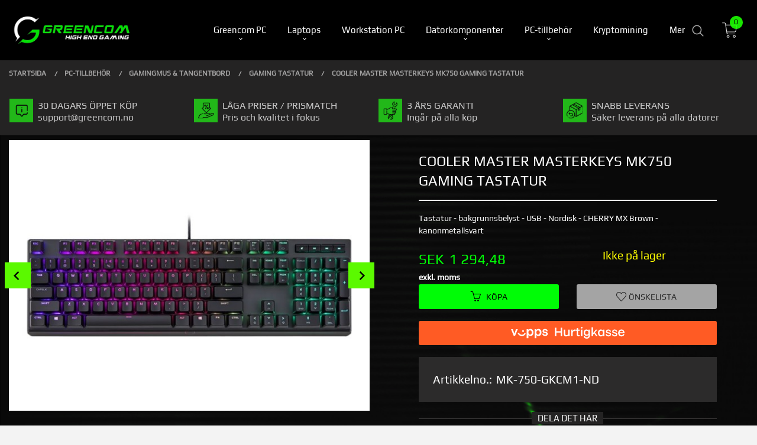

--- FILE ---
content_type: text/html
request_url: https://gcom.se/produkt/gaming-og-pc-tilbehor/gamingmus-tastatur/gaming-tastatur/cooler-master-masterkeys-mk750-gaming-tastatur
body_size: 37911
content:
<!DOCTYPE html>

<!--[if IE 7]>    <html class="lt-ie10 lt-ie9 lt-ie8 ie7 no-js flyout_menu" lang="sv"> <![endif]-->
<!--[if IE 8]>    <html class="lt-ie10 lt-ie9 ie8 no-js flyout_menu" lang="sv"> <![endif]-->
<!--[if IE 9]>    <html class="lt-ie10 ie9 no-js flyout_menu" lang="sv"> <![endif]-->
<!--[if (gt IE 9)|!(IE)]><!--> <html class="no-js flyout_menu" lang="sv"> <!--<![endif]-->

<head prefix="og: http://ogp.me/ns# fb: http://ogp.me/ns/fb# product: http://ogp.me/ns/product#">
    <meta http-equiv="Content-Type" content="text/html; charset=UTF-8">
    <meta http-equiv="X-UA-Compatible" content="IE=edge">
    
                    <title>Cooler Master MasterKeys MK750 Gaming Tastatur | Greencom.no - High-End Gaming | Testvinnede Gaming PCer. Black Friday</title>
        

    <meta name="description" content="Tastatur - bakgrunnsbelyst - USB - Nordisk - CHERRY MX Brown - kanonmetallsvart">

    <meta name="keywords" content="">

<meta name="csrf-token" content="Yp2f1cGmzPbUQVPzMOBvyXDpMW2qTl7mQBsvl2o6">    <link rel="shortcut icon" href="/favicon.ico">
    <meta property="og:title" content="Cooler Master MasterKeys MK750 Gaming Tastatur">
<meta property="og:type" content="product">

<meta property="og:image" content="https://gcom.se/assets/img/630/630/bilder_nettbutikk/0d9a978e611100ab3d4d78cea75481b9-image.jpeg">

    <meta property="og:image:width" content="630">
    <meta property="og:image:height" content="473">

<meta property="og:description" content="Tastatur - bakgrunnsbelyst - USB - Nordisk - CHERRY MX Brown - kanonmetallsvart">


<meta property="product:price:amount" content="1699.00"> 
<meta property="product:price:currency" content="SEK">

    <meta property="product:category" content="Gaming tastatur">
    <meta property="product-category-link" content="https://gcom.se/butikk/gaming-og-pc-tilbehor/gamingmus-tastatur/gaming-tastatur">

<meta property="product:availability" content="instock">



<meta property="og:url" content="https://gcom.se/produkt/gaming-og-pc-tilbehor/gamingmus-tastatur/gaming-tastatur/cooler-master-masterkeys-mk750-gaming-tastatur">
<meta property="og:site_name" content="Greencom.no - High-End Gaming | Testvinnede Gaming PCer. Black Friday">
<meta property="og:locale" content="sv_SE"><!-- Pioneer scripts & style -->
<meta name="viewport" content="width=device-width, initial-scale=1.0, minimum-scale=1">
<!-- Android Lollipop theme support: http://updates.html5rocks.com/2014/11/Support-for-theme-color-in-Chrome-39-for-Android -->
<meta name="theme-color" content="#00FC06">

<link href="/assets/themes/vertex/css/vertex.compiled.css?ver=1675672291" rel="preload" as="style">
<link href="/assets/themes/vertex/css/vertex.compiled.css?ver=1675672291" rel="stylesheet" type="text/css">


<script type="text/javascript" src="/assets/js/modernizr.min-dev.js"></script>
<script>
    window.FEATURES = (function() {
        var list = {"16":1,"24ai":1,"24chat":1,"24nb":1,"api":1,"barcode_order":1,"batch_process":1,"blog":1,"boxpacker":1,"criteo":1,"customer_stock_notification":1,"dhl":1,"discount":1,"discount_marketing_link":1,"dropshipping":1,"email_redesign":1,"facebook_dpa":1,"facebook_product_catalog":1,"fiken":1,"frontendfaq":1,"giftcard":1,"google_analytics_4":1,"google_shopping":1,"localization":1,"logistra":1,"logistra_printers":1,"logistra_return_label":1,"mailmojo":1,"mega_menu":1,"modal_cart":1,"modal_cart_free_shipping_reminder":1,"modal_cart_products":1,"newsletter":1,"om2_multihandling":1,"pickuppoints":1,"pickuppoints_custom":1,"popup_module":1,"printnode":1,"product_bundles":1,"product_image_slider":1,"product_management_2":1,"product_management_2_customize_layout":1,"product_sorting":1,"reseller":1,"slider":1,"snapchat":1,"stock_reminders":1,"text":1,"thumb_attribute_connection":1,"tripletex":1,"two":1,"two_search_api":1,"update_price_on_attribute_change":1,"users":1,"vipps_express":1,"webshop":1};

        return {
            get: function(name) { return name in list; }
        };
    })();

    if (window.FEATURES.get('facebook_dpa')) {
                facebook_dpa_id = "2246240672347246";
            }

</script>

   

<script async src="https://client.24nettbutikk.chat/embed.js" data-chat-id=""></script><script>function chat(){(window.lvchtarr=window.lvchtarr||[]).push(arguments)}</script><script>chat('placement', 'bottom-right');</script><!-- Global site tag (gtag.js) - Google Analytics -->
<script type="text/plain" data-category="analytics" async src="https://www.googletagmanager.com/gtag/js?id=G-82S7M9N0KV"></script>
<script type="text/plain" data-category="analytics">
  window.dataLayer = window.dataLayer || [];
  function gtag(){dataLayer.push(arguments);}
  gtag('js', new Date());

      gtag('config', 'G-E8DSHS23B1');
    gtag('config', 'G-82S7M9N0KV', {
      theme: 'vertex',
      activeCheckout: 'checkout'
  });
</script>

<script>
    class Item {
        product = {};

        constructor(product) {
            this.product = product;
        }

        #setItemVariant() {
            this.product.item_variant = Array.from(document.querySelectorAll('div.product__attribute'))
                ?.reduce((previousValue, currentValue, currentIndex, array) => {
                    let selectOptions = Array.from(currentValue.children[1].children[0].children);

                    if (!selectOptions.some(option => option.tagName === 'OPTGROUP')) {
                        let attribute = currentValue.children[0].children[0].innerHTML;
                        let value = selectOptions.find(attributeValue => attributeValue.selected).innerHTML;

                        return previousValue += `${attribute}: ${value}${array.length && currentIndex !== array.length - 1 ? ', ' : ''}`;
                    }
                }, '');
        }

        #attachEventListeners() {
            document.querySelectorAll('select.js-attribute').forEach(selector => selector.addEventListener('change', () => this.#setItemVariant()));

            const buyProductButton = document.querySelector('button.js-product__buy-button');

            if (buyProductButton) {
                buyProductButton.addEventListener('click', () => {
                    gtag('event', 'add_to_cart', {
                        currency: 'NOK',
                        value: this.product.value,
                        items: [{ ...this.product, quantity: parseInt(document.getElementById('buy_count').value) }]
                    });
                });
            }

            const buyBundleButton = document.querySelector('button.js-bundle__buy-button');

            if (buyBundleButton) {
                buyBundleButton.addEventListener('click', () => {
                    gtag('event', 'add_to_cart', {
                        currency: 'NOK',
                        value: this.product.value,
                        items: [this.product]
                    });
                });
            }

            const wishListButton = document.querySelector('.product__wishlist-button:not(.disabled)');

            if (wishListButton) {
                wishListButton.addEventListener('click', () => {
                    gtag('event', 'add_to_wishlist', {
                        currency: 'NOK',
                        value: this.product.value,
                        items: [{ ...this.product, quantity: parseInt(document.getElementById('buy_count').value) }],
                    });
                });
            }
        }

        async initialize() {
            await this.#setItemVariant();
            this.#attachEventListeners();

            gtag('event', 'view_item', {
                currency: 'NOK',
                value: this.product.value,
                items: [this.product]
            });
        }
    }
</script>
<!-- Google Analytics -->
<script type="text/plain" data-category="analytics">

    (function (i, s, o, g, r, a, m) {
        i['GoogleAnalyticsObject'] = r;
        i[r] = i[r] || function () {
            (i[r].q = i[r].q || []).push(arguments)
        }, i[r].l = 1 * new Date();
        a = s.createElement(o),
            m = s.getElementsByTagName(o)[0];
        a.async = 1;
        a.src = g;
        m.parentNode.insertBefore(a, m)
    })(window, document, 'script', '//www.google-analytics.com/analytics.js', 'ga');

        ga('create', 'UA-129736313-1', 'auto');
        
    ga('create', 'UA-24343184-8', 'auto', '24nb');

        ga('24nb.send', 'pageview');

    
        ga('send', 'pageview');

    
    
</script>
<div id="sincos-sc"></div>

<script>
    window.SERVER_DATA={"checkoutUrl":"checkout","cartFullHeight":1,"languageId":"3","currency":"SEK","usesFreeShippingReminder":false,"freeShippingCutoff":"1000","useProductUpSell":true,"googleAnalytics4Enabled":true};
</script>
<script src="/js/slider-cart.js?v=92f548de5fc28f3f8f7079c8ad30e93f" type="text/javascript"></script>
<head>
  <script type="text/plain" data-category="targeting" async src="https://cdn.pji.nu/libs/pjpixel/pjpixel.min.js"></script>
  <script type="text/plain" data-category="targeting">
    window.addEventListener('load', function () {
      pjpixel.init('e7419cc5-9f4c-4fc5-a0f7-dbb367b7c030' , { clientId: '6635d8fdbbc34f05b277301ba72ca0aa' });
    });
  </script>
</head>

<!-- Snap Pixel Code -->
<script type="text/plain" data-category="targeting">
(function(e,t,n){if(e.snaptr)return;var a=e.snaptr=function()
{a.handleRequest?a.handleRequest.apply(a,arguments):a.queue.push(arguments)};
a.queue=[];var s='script';r=t.createElement(s);r.async=!0;
r.src=n;var u=t.getElementsByTagName(s)[0];
u.parentNode.insertBefore(r,u);})(window,document,
'https://sc-static.net/scevent.min.js');
snaptr('init', '508171e3-ec9d-40f2-8751-3b780fb7399d', {
'user_email': '__INSERT_USER_EMAIL__'
});
snaptr('track', 'PAGE_VIEW');
if (location.href.includes('produkt')) {
snaptr('track', 'VIEW_CONTENT', {
'item_ids': '__INSERT_ITEM_IDS__'})
};
window.addEventListener('DOMContentLoaded', () => {
if (document.getElementsByClassName("button large expand product__buy-button js-product__buy-button")[0] != null && document.getElementsByClassName("button large expand product__buy-button js-product__buy-button")[0] != undefined) {
  document.getElementsByClassName("button large expand product__buy-button js-product__buy-button")[0].addEventListener('click', () => {
     snaptr('track', 'ADD_CART', {'item_ids': '__INSERT_ITEM_IDS__'})
})
}
})
</script>
<!-- End Snap Pixel Code -->

<script type="text/plain" data-category="targeting" src="https://assets.mailmojo.no/sdk.js" data-token="EXuLsXXiADG6hqWacFD7hyQbkRP3WC" async></script>

<script src="https://instore.prisjakt.no/in.js" type="text/plain" data-category="targeting"></script>

<!-- Google Tag Manager -->
<script type="text/plain" data-category="targeting">(function(w,d,s,l,i){w[l]=w[l]||[];w[l].push({'gtm.start':
new Date().getTime(),event:'gtm.js'});var f=d.getElementsByTagName(s)[0],
j=d.createElement(s),dl=l!='dataLayer'?'&l='+l:'';j.async=true;j.src=
'https://www.googletagmanager.com/gtm.js?id='+i+dl;f.parentNode.insertBefore(j,f);
})(window,document,'script','dataLayer','GTM-5FHKWQK');</script>
<!-- End Google Tag Manager -->

<script src="https://apps.elfsight.com/p/platform.js" defer></script>
<div class="elfsight-app-8e1c882a-25bd-48e5-bbde-54b7dcb04ac1"></div>

<meta property="og:image" content="https://greencom.no/images_hovedside/24/FBAD.png"/>

<link rel="stylesheet" href="/images_hovedside/slider/css/lightslider.min.css">






<style>
#eapps-countdown-timer-1.eapps-countdown-timer {
    background-color: rgb(17 17 17 / 0%)!important;
}
/* START of Accordion restyling */
.accordion-category.is-active {
color: white !important;
}

h2.accordion-category {
color: white !important; 
}
.accordion-answer > * {
color: black;
}

.accordion-category.is-active:before {
    position: relative;
    top: 6px;
    left: 0;
    content: "";
    display: inline-block;
    height: 28px;
    width: 28px;
    background-size: 28px 28px;
    background-image: url(/images_hovedside/24/arrow.svg) !important;
    background-repeat: no-repeat;
    transform: rotate(90deg);
}

.accordion-category:before {
    position: relative;
    top: 6px;
    left: 0px;
    content: "";
    display: inline-block;
    height: 28px;
    width: 28px;
    background-size: 28px 28px;
    background-image: url(/images_hovedside/24/arrow.svg) !important;
    background-repeat: no-repeat;
}
/* END of Accordion restyling */


.block__box--account .my-account__email-field:before, .block__box--account .my-account__password-field:before {
    position: absolute;
    left: 1.8rem;
    top: .7rem;
    font-size: 1rem;
    color: black;
}

.comment-content .comment-detail {
    color: rgba(255, 255, 255, 1);
}

.offers {
    font-weight: bold;
}
.custom-product-price h4 {
    color: #5dfd01;
    font-weight: bold!important;
}
@media all and (max-width: 1024px) {
  .search-box {
display: none !important; 

}
}

@media all and (max-width: 480px) {
  .equal-height-column {
    display: block;
    float: left;
    width: 50%;
    padding: 0.9375rem;
}

}

iframe#launcher {
  bottom: 4rem !important;
  left: 0;
}


#sticky-footer-menu {
    position: fixed;
    bottom: 0;
    width: 100%;
    height: 3.75rem;
    background: #070707;
    border-top: 1px solid black;
    z-index: 525;
}



.productlist__product:not(.on-sale) .price__display {
    color: #5dfd00;
    font-weight: bold;
}

@media all and (min-width: 1024px) {
  .product__related-products .productlist__product {
    width: 12.5%;
  }

  .product__related-products section.productlist.equal-height-columns {
    max-width: 100% !important;
  }

  .product__related-products .productlist__product > a > div.equal-height-column__image {
    max-height: auto!important;
    height: 200px;
    max-height: 200px;
  }
}

@media all and (max-width: 1024px) {
  .product__related-products .productlist__product {
    width: 25%;
  }
  .product__related-products .productlist__product > a > div.equal-height-column__image {
    max-height: auto!important;
    height: 200px;
    max-height: 200px;

  }
    .slider__wrapper {
        display: block;
    }
    .mobilbanner {
        display: none;
    }
}

@media all and (max-width: 768px) {
  .product__related-products .productlist__product {
    width: 50%;
  }
  .product__related-products .productlist__product > a > div.equal-height-column__image {
    max-height: auto!important;
    height: 150px;
    max-height: 150px !important;
  }
  .product__related-products .productlist__product > a > div.equal-height-column__image img{ 
    height: 150px;
    max-height: 150px !important;
    
  }

}

@media all and (max-width: 480px) {
  .product__related-products .productlist__product {
    width: 100%;
  }
  .product__related-products .productlist__product > a > div.equal-height-column__image {
    max-height: auto!important;
    height: 400px;
    max-height: 400px;
  }
}

.lSAction>a {
    width: 32px;
    display: block;
    top: 50%;
    height: 32px;
    background-image: url(../img/controls.png);
    cursor: pointer;
    position: absolute;
    z-index: 99;
    margin-top: -16px;
    opacity: 1;
    -webkit-transition: opacity .35s linear 0s;
    transition: opacity .35s linear 0s;
}
.columns.large-3.large-pull-9.show-for-large-up.left-block {
    margin-top: 521px;
}
@font-face {
  font-family: "play";
  src:url("/images_hovedside/Play.ttf");
}

body {
    font-family: "play", sans-serif!important;
}
h1, h2, h3, h4, h5, h6 {
    font-family: "play", sans-serif!important;
    font-weight: 400!important;
}
.footer__links li a {
    font-family: "play", sans-serif!important;
}
ul#main-menu a {
font-family: "play", sans-serif!important;
}

.button {
font-family: "play", sans-serif!important;
font-weight: 400!important;
}

.productlist__product .bordered--all {
    border: none;
    background-color: #242323;
}

dl dt {
    /* margin-bottom: 0.3rem; */
    font-weight: 400;
}
.breadcrumbs>li {
    font-family: "play", sans-serif!important;
}
.product .price {

    font-family: "play", sans-serif!important;

    }
.bx-controls-direction a {
    color: #000;
    background-color: rgb(91 249 0);
    border: 0px solid #000;
}
.breadcrumbs {
    display: block;
    padding: 0;
    overflow: hidden;
    margin-left: 0;
    list-style: none;
    border-style: solid;
    border-width: 0;
    background-color: #242323;
    border-color: #060606;
    border-radius: 3px;
}
</style>


<style>
.main-nav__submenu {
    position: absolute;
    top: -999999px;
    left: -800px;
    background: #242323;
}
.navigation-bg, .header-bg, .content-bg, .footer-bg, .end-bg {
    background-color: #242323;
    color: #ffffff;
}
.navigation-bg h1, .header-bg h1, .content-bg h1, .footer-bg h1, .end-bg h1, .navigation-bg h2, .header-bg h2, .content-bg h2, .footer-bg h2, .end-bg h2, .navigation-bg h3, .header-bg h3, .content-bg h3, .footer-bg h3, .end-bg h3, .navigation-bg h4, .header-bg h4, .content-bg h4, .footer-bg h4, .end-bg h4, .navigation-bg h5, .header-bg h5, .content-bg h5, .footer-bg h5, .end-bg h5, .navigation-bg h6, .header-bg h6, .content-bg h6, .footer-bg h6, .end-bg h6 {
    color: #ffffff;
}
.main-nav__item.level-0>a {
    color: #fff;
}
.navigation-bg .subtle, .header-bg .subtle, .content-bg .subtle, .footer-bg .subtle, .end-bg .subtle, .navigation-bg #kasse_one_form .subtaxes, #kasse_one_form .navigation-bg .subtaxes, .header-bg #kasse_one_form .subtaxes, #kasse_one_form .header-bg .subtaxes, .content-bg #kasse_one_form .subtaxes, #kasse_one_form .content-bg .subtaxes, .footer-bg #kasse_one_form .subtaxes, #kasse_one_form .footer-bg .subtaxes, .end-bg #kasse_one_form .subtaxes, #kasse_one_form .end-bg .subtaxes, .navigation-bg .product__main-images .bx-caption, .product__main-images .navigation-bg .bx-caption, .header-bg .product__main-images .bx-caption, .product__main-images .header-bg .bx-caption, .content-bg .product__main-images .bx-caption, .product__main-images .content-bg .bx-caption, .footer-bg .product__main-images .bx-caption, .product__main-images .footer-bg .bx-caption, .end-bg .product__main-images .bx-caption, .product__main-images .end-bg .bx-caption, .navigation-bg .product__meta-numbers, .header-bg .product__meta-numbers, .content-bg .product__meta-numbers, .footer-bg .product__meta-numbers, .end-bg .product__meta-numbers, .navigation-bg .product .price--original, .product .navigation-bg .price--original, .header-bg .product .price--original, .product .header-bg .price--original, .content-bg .product .price--original, .product .content-bg .price--original, .footer-bg .product .price--original, .product .footer-bg .price--original, .end-bg .product .price--original, .product .end-bg .price--original, .navigation-bg .product .vat-info, .product .navigation-bg .vat-info, .header-bg .product .vat-info, .product .header-bg .vat-info, .content-bg .product .vat-info, .product .content-bg .vat-info, .footer-bg .product .vat-info, .product .footer-bg .vat-info, .end-bg .product .vat-info, .product .end-bg .vat-info, .navigation-bg .product__stockstatus, .header-bg .product__stockstatus, .content-bg .product__stockstatus, .footer-bg .product__stockstatus, .end-bg .product__stockstatus, .navigation-bg .rating input:checked ~ label, .rating .navigation-bg input:checked ~ label, .header-bg .rating input:checked ~ label, .rating .header-bg input:checked ~ label, .content-bg .rating input:checked ~ label, .rating .content-bg input:checked ~ label, .footer-bg .rating input:checked ~ label, .rating .footer-bg input:checked ~ label, .end-bg .rating input:checked ~ label, .rating .end-bg input:checked ~ label, .navigation-bg .rating label:hover ~ label, .rating .navigation-bg label:hover ~ label, .header-bg .rating label:hover ~ label, .rating .header-bg label:hover ~ label, .content-bg .rating label:hover ~ label, .rating .content-bg label:hover ~ label, .footer-bg .rating label:hover ~ label, .rating .footer-bg label:hover ~ label, .end-bg .rating label:hover ~ label, .rating .end-bg label:hover ~ label, .navigation-bg .productlist__product .price--original, .productlist__product .navigation-bg .price--original, .header-bg .productlist__product .price--original, .productlist__product .header-bg .price--original, .content-bg .productlist__product .price--original, .productlist__product .content-bg .price--original, .footer-bg .productlist__product .price--original, .productlist__product .footer-bg .price--original, .end-bg .productlist__product .price--original, .productlist__product .end-bg .price--original {
    color: #ffffff;
}
.subtle, #kasse_one_form .subtaxes, .product__main-images .bx-caption, .product__meta-numbers, .product .price--original, .product .vat-info, .product__stockstatus, .rating input:checked ~ label, .rating label:hover ~ label, .productlist__product .price--original {
    opacity: 1;
}
.navigation-bg, .content-bg, .end-bg {
    background-color: transparent;
    color: #ffffff!important;
}
div#col-text-1 {
    background-color: #242323;
}
.col-inner p {
    color: white;
    font-size: 1.2rem;
    margin-bottom: 5%;
    margin-top: 5%;
}
.col-inner {
    max-width: 900px;
    margin: 0 auto;
    text-align: center;
    padding-left: 4%;
    padding-right: 4%;
}
div#col-img {
    background-color: #242323;
}
.col-inner a {
    text-decoration: underline;
}
.col-inner h1 {
    color: #5dfd01;
}
.col-container {
    margin-bottom: 0%;
    margin-top: 1%;
}
.col-container {display: table;width: 100%; }
.col {width: 50%; display: table-cell; vertical-align: middle; position: relative;}
.col-inner {max-width: 100%; margin: 0 auto; text-align: center;}
.col img {width: 97%; vertical-align: bottom; position: relative; object-fit: cover; height: 528px;}

.col-cta1 {
    background: #5dfd01 !important;
    color: black;
    padding: 1rem 3.25rem 1em 3.25rem !important;
    border-radius: 0.25rem !important;
    transition: 0.2s ease-in-out !important;
}

.col-cta:hover {
    background: #ffffff;
    color: white;
}

h3.productlist__product__headline {
    text-transform: none;
    text-align: left;
    padding-left: 4%;
    padding-right: 3%;
}
.custom-product-title h4 {
    color: white;
    text-transform: none;
    text-align: left;
    padding-left: 4%;
    padding-right: 3%;
}
.frontpage .comment-star-rating {
    display: inline;
    margin: 0;
    float: left;
    padding-left: 4%;
    padding-right: 3%;
}
/* Responsive */
@media all and (max-width: 1024px) {
  .col-container, .col {display: block; width: 100%; padding: 1rem 0 1rem 0;}
  .col img {width: 100%;}
  .col-inner {max-width: 100%; padding-left: 2%;
    padding-right: 2%;}
  .slider__wrapper {
     margin: .9rem 0 0 0;
  }
}

</style>

<style>
  .grid-with-titles {
    position: relative;
  }

  .grid-with-titles li {
    position: relative;
  }

  .grid-with-titles li span {
    margin: 0;
    position: absolute;
    top: 50%;
    left: 50%;
    -ms-transform: translate(-50%, -50%);
    transform: translate(-50%, -50%);  
    color: white;
    font-size: 2rem;
    text-shadow: 0px 5px 10px rgba(0,0,0, .5);
  }

.toppgrid {
    max-width: 80rem;
    margin-left: auto;
    margin-right: auto;
    text-align: center;
}
.toppgrid h2 {
    color: white;
    margin-top: 40px;
    font-weight: 300;
    font-size: 1.2rem;
}
@media screen and (min-width: 45.063em){
.search-box {
    width: 60%;
 
}
input.search-box__submit.button.small.primary-color-bg.hidden {
    margin-left: 0px!important;
}
.search-box .frontpage__search-input {
    padding-left: 1.8rem;
    width: 80%;
    float: left;
    margin: 1rem 0 1rem 0;
}
.search-box .search-box__submit {
    width: 20%;
    float: left;
    padding: 0;
    margin: 1rem 0 1rem 0;
    border: 0;
    line-height: 2.25rem;
}
}
@media only screen and (min-width: 27em){
.search-box {
    width: 75%;
  
}
input.search-box__submit.button.small.primary-color-bg.hidden {
    margin-left: 0px!important;
}
.search-box .frontpage__search-input {
    padding-left: 1.8rem;
    width: 80%;
    float: left;
    margin: 1rem 0 1rem 0;
}
.search-box .search-box__submit {
    width: 20%;
    float: left;
    padding: 0;
    margin: 1rem 0 1rem 0;
    border: 0;
    line-height: 2.25rem;
}
.toppgrid h2 {
    color: white;
    margin-top: 40px;
    font-weight: 300;
    font-size: 1.2rem;
}
}
@media all and (max-width: 1024px) {
  .col-container, .col {display: block; width: 100%; padding: 1rem 0 1rem 0;}
  .col img {width: 100%;}
  .col-inner {max-width: 100%;}
  .slider__wrapper {
     margin: .9rem 0 0 0;
  }
}
@media all and (min-width: 64.063em){
.product__attribute, .product__quantity {
    padding-left: 0.9375rem;
    padding-right: 0.9375rem;
    width: 50%;
    float: left;
}
}
@media only screen and (min-width: 90.063em){
.equal-height-column {
    width: 33.3333%;
}
}
@media only screen and (min-width: 90.063em){
.frontpage .equal-height-column {
    width: 25%;
}
}

</style>
<style>
  .grid-with-titles {
    position: relative;
  }

  .grid-with-titles li {
    position: relative;
  }

  .grid-with-titles li span {
    margin: 0;
    position: absolute;
    top: 50%;
    left: 50%;
    -ms-transform: translate(-50%, -50%);
    transform: translate(-50%, -50%);  
    color: white;
    font-size: 2rem;
    text-shadow: 0px 5px 10px rgba(0,0,0, .5);
  }
  ul#js-product-image-slider-thumbs {
    height: 120px!important;
}
</style>

<style>
  @media all and (min-width: 1024px) {

    #usp {
      background: #242323;
      padding: 1rem 1rem;
    }

    #usp .row:before,
    #usp .row:after {
      display: unset;
      content: unset;
    }

    .usp-center {
      display: block;
      max-width: 100%;
      min-width: unset;
      margin: 0 auto;
    }

    .usp-parent {
      display: grid;
      grid-template-columns: repeat(auto-fit, 25%);
    }

    .usp-child,
    .usp-child h4,
    .usp-child span {
      text-transform: none;
      line-height: 0.75;
      color: #fff;
    }

    .usp-child {
      opacity: 0.75;
      transition: 0.2s ease-in-out;
    }

    .usp-child:hover {
      opacity: 1.0;
    }

    .usp-child:nth-child(1) {
      padding: 0.5rem 0 0.5rem 3rem;
      background: url('/images_hovedside/23%202023/60-days-open-purchase.jpg?1696335284263') no-repeat left center;
      background-size: 40px;
    }

    .usp-child:nth-child(2) {
      padding: 0.5rem 0 0.5rem 3rem;
      background: url('/images_hovedside/23%202023/low-prices.jpg?1696335389992') no-repeat left center;
      background-size: 40px;
    }

    .usp-child:nth-child(3) {
      padding: 0.5rem 0 0.5rem 3rem;
      background: url('/images_hovedside/23%202023/warranty.jpg?1696335350322') no-repeat left center;
      background-size: 40px;
    }

    .usp-child:nth-child(4) {
      padding: 0.5rem 0 0.5rem 3rem;
      background: url('/images_hovedside/23%202023/free-shipping.jpg?1696335407180') no-repeat left center;
      background-size: 40px;
    }
  }

  @media all and (max-width: 1024px) {
    #usp {
display: none;
    }
    #usp .row:before,
    #usp .row:after {
      display: unset;
      content: unset;
    }

    .usp-center {
      display: block;
      max-width: 100%;
      min-width: unset;
      margin: 0 auto;
      position: relative;
      padding-left: 1.07143rem;
      padding-right: 1.07143rem;
    }

    .usp-parent {
      display: grid;
      grid-template-columns: repeat(auto-fit, 50%);
    }

    .usp-child,
    .usp-child h4,
    .usp-child span {
      text-transform: none;
      line-height: 1;
      color:#fff;
    }

    .usp-child {
      opacity: 0.75;
      transition: 0.2s ease-in-out;
    }

    .usp-child:hover {
      opacity: 1.0;
    }

    .usp-child:nth-child(1) {
      padding: 0.5rem 0 0.5rem 4rem;
      background: url('/images_hovedside/23%202023/60-days-open-purchase.jpg?1696335284263') no-repeat left center;
      background-size: 28px;
      background-position: 12px 5px;
    }

    .usp-child:nth-child(2) {
      padding: 0.5rem 0 0.5rem 4rem;
      background: url('/images_hovedside/23%202023/low-prices.jpg?1696335389992') no-repeat left center;
      background-size: 28px;
      background-position: 10px 10px;
    }

    .usp-child:nth-child(3) {
      padding: 0.5rem 0 0.5rem 4rem;
      background: url('/images_hovedside/23%202023/warranty.jpg?1696335350322') no-repeat left center;
      background-size: 32px;
      background-position: 10px 15px;
    }

    .usp-child:nth-child(4) {
      padding: 0.5rem 0 0.5rem 4rem;
      background: url('/images_hovedside/23%202023/free-shipping.jpg?1696335407180') no-repeat left center;
      background-size: 28px;
      background-position: 10px 15px;
    }

  }
  #main-content {
    padding: 0.5rem 0;
}
section.productlist.equal-height-columns {
    max-width: 1250px;
    margin-left: auto;
    margin-right: auto;
}
@media only screen and (min-width: 90.063em){
.productlist__product .bordered--all {
    border: none;
    background-color: #242323;

}
}

a.productlist__product-wrap.neutral-link.equal-height-column-innerwrap.readon-icon__wrapper.bordered.bordered--all {
    padding-bottom: 10px;
}
.equal-height-column__image {
    background-color: white!important;
}
.equal-height-column {
    display: block;
    float: left;
    padding: 0.3rem;
}
@media all and (max-width: 1024px)
{
    .block__box__content {
        display: block !important;
    }
    .block__box__headline:after, .nav-side__header:after {
        display: none !important;
    }
}
.product .offers {
    margin-bottom: 0rem;
  }
  .product__main-images__link {
    display: block;
    width: 100%;
    height: 100%;
    outline: none;
    background-color: white;
}

.product__imagegallery li.product__imagegallery__imagewrap .th {
    height: 100%;
    width: 100%;
    text-align: center;
    border: unset;
    opacity: 1;
    background-color: white;
}
@media all and (max-width: 704px){
.product__main-images {
    text-align: center;
    padding-bottom: 3%!important;
}
}
.product__main-images {
    text-align: center;
    padding-bottom: 1%;
}


@media all and (max-width: 1024px){
    .split-menu {
    margin: 1.75rem 0 0 0;
}

@media all and (max-width: 1024px) {
  .bx-controls-direction {
    display: block !important;
  }
  .slide img {
    display: block;
    margin: 0 auto
  }
}
}
div#accordion h2 {
    color: black;
}
details.top-level h2 {
    color: black!important;
}
details.top-level h3 {
    color: black!important;
}
article.answer {
    color: black!important;
}
.blog-post-entry {
    background-color: white;
}
h3.blog-post-entry-title.equalHeight.show {
    color: black;
}
.post-container.blogpost {
    background-color: white;
}
.post-published_at {
    color: black;
}
.post-category {
    color: black;
}
.post-content {
    color: black;
}
.post-container.blogpost h1 {
    color: black;
}
.sticky-nav .frontpage #nav {
    background-color: rgba(0,0,0,0.97) !important;
    
}
.product__attribute__control select {
    -webkit-appearance: none !important;
    border-radius: 3px!important;
    background-color: #ffffff;
    background-image: url([data-uri]);
    background-position: 100% center;
    background-repeat: no-repeat;
    border-style: solid;
    border-width: 2px;
    border-color: #00fc30;
    padding: 0.5rem;
    font-size: 0.8125rem;
    font-family: ui-serif;
    color: rgb(0 0 0);
    line-height: normal;
    border-radius: 0;
    height: 2.7rem;
    font-size: 1rem;
    font-family: 'play';
}
.product__attribute, .product__quantity {
    padding-left: 0.9375rem;
    padding-right: 0.9375rem;
    width: 100%;
    float: left;
}
/*Mindre hovedbilde blogg*/
.post-container > .featured_image_container img {
    width: 60%!important;
    height: auto;
}

.blog-post-entry h2 {
    color: black!important;
}
.post-container h3 {
    color: black!important;
}

.blog-category-row-post h3 {
    color: black;
}
section.product__related-products span.price.call-to-action-color-big {
    text-align: center;
    position: absolute;
    bottom: 0px;
    left: 10px;
}
section.product__related-products span.price--original {
    text-align: center;
    position: absolute;
    bottom: 3px;
    left: 110px;
}
section.product__related-products span.price.primary-color-big {
    text-align: center;
    position: absolute;
    bottom: 0px;
    left: 13px;
}
section.product__related-products a.productlist__product-wrap.neutral-link.equal-height-column-innerwrap.readon-icon__wrapper.bordered.bordered--all h3 {
    padding-bottom: 15%;
}
span.product__stockstatus__sold-out-text {
    color: yellow;
    font-size: 1.2rem;
}
.product__stockstatus__number {
    color: #7fd77f;
    font-size: 1.2rem;
}
dl.product__meta-numbers {
    font-size: 1.2rem;
}
.col-inner {
    max-width: 100%;
    margin: 0 auto;
    text-align: center;
}
.col-inner p {
    color: white;
    font-size: 1.2rem;
    margin-bottom: 1%;
    margin-top: 2%;
}
</style>
<link rel="stylesheet" href="/css/cookie_consent.css">
<script defer src="/js/cookie_consent.js"></script>
<script>
    window.dataLayer = window.dataLayer || [];
    function gtag(){dataLayer.push(arguments);}

    // Set default consent to 'denied' as a placeholder
    // Determine actual values based on your own requirements
    gtag('consent', 'default', {
        'ad_storage': 'denied',
        'ad_user_data': 'denied',
        'ad_personalization': 'denied',
        'analytics_storage': 'denied',
        'url_passthrough': 'denied'
    });

</script>

<script>

    window.addEventListener('load', function(){

        CookieConsent.run({
            cookie: {
                name: 'cookie_consent_cookie',
                domain: window.location.hostname,
                path: '/',
                expiresAfterDays: 30,
                sameSite: 'Lax'
            },
            disablePageInteraction: true,
            guiOptions: {
                consentModal: {
                    layout: 'box inline',
                    position: 'middle center',
                    equalWeightButtons: false,
                }
            },
            categories: {
                necessary: {
                    enabled: true,
                    readonly: true,
                },
                analytics: {},
                targeting: {}
            },
            language: {
                default: 'no',
                translations: {
                    no: {
                        consentModal: {
                            title: 'Vi använder cookies!',
                            description: '<p>Vi använder cookies från första och tredje part.</p><br><p>Cookies används för: </p><br><ul style="padding-left:3px;"><li>Nödvändiga funktioner på webbplatsen</li><li>Analys och statistik</li><li>Marknadsföring som kan användas för personalisering av annonser</li></ul><br><p>Välj ”Jag accepterar ” om du accepterar vår användning av cookies. Om du vill ändra cookieinställningarna, välj "Låt mig välja själv".</p><br><p>Läs mer om vår cookiepolicy <a href="/side/cookies">här.</a></p>',
                            acceptAllBtn: 'Acceptera alla',
                            acceptNecessaryBtn: 'Acceptera endast nödvändigt',
                            showPreferencesBtn: 'Låt mig välja själv',
                        },
                        preferencesModal: {
                            title: 'Inställningar',
                            acceptAllBtn: 'Acceptera alla',
                            acceptNecessaryBtn: 'Acceptera endast nödvändigt',
                            savePreferencesBtn: 'Spara och acceptera inställningar',
                            closeIconLabel: 'Stänga',
                            sections: [
                                {
                                    title: 'Användning av cookies 📢',
                                    description: 'Vi använder cookies för att säkerställa att du får en optimal upplevelse i vår webbutik. Vissa cookies krävs för att webbutiken ska fungera. Läs mer om vår <a href="/page/sikkerhet_og_personvern" class="cc-link">sekretesspolicy</a>.'
                                },
                                {
                                    title: 'Helt nödvändiga cookies',
                                    description: 'Cookies som är absolut nödvändiga för att webbutiken ska fungera. Du kan inte handla i webbutiken utan dessa.',
                                },
                                {
                                    title: 'Cookies relaterade till analys och insamling av statistik',
                                    description: 'Cookie som lagrar anonym statistik över besökare i webbutiken. Dessa används av nätbutiksägare för att lära sig mer om vem deras målgrupp är.',
                                    linkedCategory: 'analytics'
                                },
                                {
                                    title: 'Cookies kring marknadsföring och retargeting',
                                    description: 'Cookies som samlar in information om din användning av webbplatsen så att marknadsföring kan skräddarsys efter dig.',
                                    linkedCategory: 'targeting'
                                },
                                {
                                    title: 'Mer information',
                                    description: 'För frågor om vår policy kring cookies och dina val, vänligen kontakta oss på <a href="mailto:noreply@greencom.no">noreply@greencom.no</a>.'
                                }
                            ]
                        }
                    }
                }
            }
        });
    });
</script>

<script type="text/plain" data-category="targeting">
    window.dataLayer = window.dataLayer || [];
    function gtag(){ dataLayer.push(arguments); }
    gtag('consent', 'update', {
        'ad_storage': 'granted',
        'ad_user_data': 'granted',
        'ad_personalization': 'granted'
    });
</script>

<script type="text/plain" data-category="analytics">
    window.dataLayer = window.dataLayer || [];
    function gtag(){ dataLayer.push(arguments); }
    gtag('consent', 'update', {
        'analytics_storage': 'granted',
        'url_passthrough': 'granted'
    });
</script>

            <meta name="google-site-verification" content="zQ-RNeOeJYGsyhkk0bdiVR3mzcvVlhGJvbsgO6lL8ZU" /></head>

<body class="sticky-footer-menu">

    <a href="#main-content" class="sr-only">Gå till innehåll</a>

    <input type="checkbox" id="menu-toggler">

<script>
    document.addEventListener('DOMContentLoaded', function() {
        $('#menu-toggler').change(function() {
            $('body')[this.checked ? 'addClass' : 'removeClass']('menu-open');
        });
    });
</script>

<label id="menu-mask" for="menu-toggler" style="cursor: url([data-uri]),zoom-out"> </label>
<nav id="menu">
    <header>
        <h3>Meny</h3>
        <label for="menu-toggler" class="menu-close">
            <svg xmlns="http://www.w3.org/2000/svg" width="24" height="24" viewBox="0 0 24 24" fill="none" stroke="currentColor" stroke-width="2" stroke-linecap="round" stroke-linejoin="round" class="feather feather-x"><line x1="18" y1="6" x2="6" y2="18"></line> <line x1="6" y1="6" x2="18" y2="18"></line></svg>
        </label>
    </header>

    <ul class="menu--level-0">
<li id="menu-frontpage-link" class=""><div class="menu-item-wrap"><a href="https://gcom.se/">Startsida</a></div></li><li class="parent"><input type="checkbox" id="menu-194-opener" class="menu--opener" ><div class="menu-item-wrap"><a href="/butikk/greencom-pc">Greencom PC</a><label for="menu-194-opener"><i class="icon-keyboard-arrow-down icon-large"></i></label></div><ul class="menu--level-1">
<li class=""><div class="menu-item-wrap"><a href="/butikk/greencom-pc/geforce-rtx-50-serien-1">GeForce RTX 50-Serien</a></div></li><li class=""><div class="menu-item-wrap"><a href="/butikk/greencom-pc/starter">Greencom Starters</a></div></li><li class=""><div class="menu-item-wrap"><a href="/butikk/greencom-pc/greencom-superiors">Greencom Superiors</a></div></li><li class=""><div class="menu-item-wrap"><a href="/butikk/greencom-pc/greencom-xtreme">Greencom XTREME</a></div></li><li class=""><div class="menu-item-wrap"><a href="/butikk/greencom-pc/limited-edition-pcer">Limited Edition PCer</a></div></li><li class=""><div class="menu-item-wrap"><a href="/butikk/greencom-pc/gaming-pc-pakker">Gaming PC-pakker</a></div></li><li class=""><div class="menu-item-wrap"><a href="/butikk/greencom-pc/tjenester-1">Tjenester</a></div></li></ul>
</li><li class="parent"><input type="checkbox" id="menu-248-opener" class="menu--opener" ><div class="menu-item-wrap"><a href="/butikk/greencom-laptops">Laptops</a><label for="menu-248-opener"><i class="icon-keyboard-arrow-down icon-large"></i></label></div><ul class="menu--level-1">
<li class=""><div class="menu-item-wrap"><a href="/butikk/greencom-laptops/greencom-st">Greencom ST</a></div></li><li class=""><div class="menu-item-wrap"><a href="/butikk/greencom-laptops/greencom-plus">Greencom PLUS</a></div></li><li class=""><div class="menu-item-wrap"><a href="/butikk/greencom-laptops/greencom-zero">Greencom ZERO</a></div></li></ul>
</li><li class=""><div class="menu-item-wrap"><a href="/butikk/workstation">Workstation PC</a></div></li><li class="parent"><input type="checkbox" id="menu-221-opener" class="menu--opener" ><div class="menu-item-wrap"><a href="/butikk/pc-komponenter">Datorkomponenter</a><label for="menu-221-opener"><i class="icon-keyboard-arrow-down icon-large"></i></label></div><ul class="menu--level-1">
<li class="parent"><input type="checkbox" id="menu-230-opener" class="menu--opener" ><div class="menu-item-wrap"><a href="/butikk/pc-komponenter/vifter-kjoling-vannkjoling">PC-fläktar / Kylning</a><label for="menu-230-opener"><i class="icon-keyboard-arrow-down icon-large"></i></label></div><ul class="menu--level-2">
<li class=""><div class="menu-item-wrap"><a href="/butikk/pc-komponenter/vifter-kjoling-vannkjoling/cpu-luftkjoling">CPU - luftkylning</a></div></li><li class=""><div class="menu-item-wrap"><a href="/butikk/pc-komponenter/vifter-kjoling-vannkjoling/cpu-vannkjoling">CPU - Vattenkylning</a></div></li><li class=""><div class="menu-item-wrap"><a href="/butikk/pc-komponenter/vifter-kjoling-vannkjoling/vifter">Fläktar / Kylning</a></div></li></ul>
</li><li class=""><div class="menu-item-wrap"><a href="/butikk/pc-komponenter/kabinetter">Kabinett</a></div></li><li class=""><div class="menu-item-wrap"><a href="/butikk/pc-komponenter/stromforsyning">Strömförsörjning</a></div></li><li class=""><div class="menu-item-wrap"><a href="/butikk/pc-komponenter/pc-i-deler-1">PC i deler</a></div></li><li class=""><div class="menu-item-wrap"><a href="/butikk/pc-komponenter/oppgraderingspakker">Uppgraderingspaket</a></div></li><li class=""><div class="menu-item-wrap"><a href="/butikk/pc-komponenter/grafikkort">Grafikkort</a></div></li></ul>
</li><li class="selected parent"><input type="checkbox" id="menu-193-opener" class="menu--opener" checked><div class="menu-item-wrap"><a href="/butikk/gaming-og-pc-tilbehor">PC-tillbehör</a><label for="menu-193-opener"><i class="icon-keyboard-arrow-down icon-large"></i></label></div><ul class="menu--level-1">
<li class=""><div class="menu-item-wrap"><a href="/butikk/gaming-og-pc-tilbehor/gamingskjermer">Gamingskärmar</a></div></li><li class="parent"><input type="checkbox" id="menu-278-opener" class="menu--opener" ><div class="menu-item-wrap"><a href="/butikk/gaming-og-pc-tilbehor/gamingstoler">Gamingstoler</a><label for="menu-278-opener"><i class="icon-keyboard-arrow-down icon-large"></i></label></div><ul class="menu--level-2">
<li class=""><div class="menu-item-wrap"><a href="/butikk/gaming-og-pc-tilbehor/gamingstoler/demostoler">Demostoler</a></div></li></ul>
</li><li class=""><div class="menu-item-wrap"><a href="/butikk/gaming-og-pc-tilbehor/gaming-headset">Gaming headset</a></div></li><li class="selected parent"><input type="checkbox" id="menu-209-opener" class="menu--opener" checked><div class="menu-item-wrap"><a href="/butikk/gaming-og-pc-tilbehor/gamingmus-tastatur">Gamingmus & tangentbord</a><label for="menu-209-opener"><i class="icon-keyboard-arrow-down icon-large"></i></label></div><ul class="menu--level-2">
<li class=""><div class="menu-item-wrap"><a href="/butikk/gaming-og-pc-tilbehor/gamingmus-tastatur/gaming-mus">Gaming mus</a></div></li><li class="current"><div class="menu-item-wrap"><a href="/butikk/gaming-og-pc-tilbehor/gamingmus-tastatur/gaming-tastatur">Gaming tastatur</a></div></li><li class=""><div class="menu-item-wrap"><a href="/butikk/gaming-og-pc-tilbehor/gamingmus-tastatur/gaming-musematte">Gaming musematte</a></div></li></ul>
</li><li class=""><div class="menu-item-wrap"><a href="/butikk/gaming-og-pc-tilbehor/tradlost-nettverkskort">Trådlösa nätverkskort</a></div></li><li class=""><div class="menu-item-wrap"><a href="/butikk/gaming-og-pc-tilbehor/kabler">Kablar</a></div></li><li class=""><div class="menu-item-wrap"><a href="/butikk/gaming-og-pc-tilbehor/bord-og-stativ">Bord og stativ</a></div></li><li class=""><div class="menu-item-wrap"><a href="/butikk/gaming-og-pc-tilbehor/demo-greencom-pc">Demo Greencom PC</a></div></li></ul>
</li><li class=""><div class="menu-item-wrap"><a href="/butikk/kryptomining">Kryptomining</a></div></li><li class="parent"><input type="checkbox" id="menu-283-opener" class="menu--opener" ><div class="menu-item-wrap"><a href="/butikk/gaming-pc-guide">PC-Guide</a><label for="menu-283-opener"><i class="icon-keyboard-arrow-down icon-large"></i></label></div><ul class="menu--level-1">
<li class=""><div class="menu-item-wrap"><a href="/butikk/gaming-pc-guide/leauge-of-legends">League of Legends</a></div></li><li class=""><div class="menu-item-wrap"><a href="/butikk/gaming-pc-guide/fortnite">Fortnite</a></div></li><li class=""><div class="menu-item-wrap"><a href="/butikk/gaming-pc-guide/hogwarts-legacy">Hogwarts legacy</a></div></li><li class=""><div class="menu-item-wrap"><a href="/butikk/gaming-pc-guide/rocket-leauge">Rocket League</a></div></li><li class=""><div class="menu-item-wrap"><a href="/butikk/gaming-pc-guide/suicide-squad">Suicide Squad</a></div></li><li class=""><div class="menu-item-wrap"><a href="/butikk/gaming-pc-guide/apex-legends">Apex legends</a></div></li><li class=""><div class="menu-item-wrap"><a href="/butikk/gaming-pc-guide/cs-go">CS:GO</a></div></li><li class=""><div class="menu-item-wrap"><a href="/butikk/gaming-pc-guide/destiny-2">Destiny 2</a></div></li><li class=""><div class="menu-item-wrap"><a href="/butikk/gaming-pc-guide/diablo-4">Diablo 4</a></div></li><li class=""><div class="menu-item-wrap"><a href="/butikk/gaming-pc-guide/valorant">Valorant</a></div></li><li class=""><div class="menu-item-wrap"><a href="/butikk/gaming-pc-guide/minecraft">Minecraft</a></div></li><li class=""><div class="menu-item-wrap"><a href="/butikk/gaming-pc-guide/overwatch-2">Overwatch 2</a></div></li><li class=""><div class="menu-item-wrap"><a href="/butikk/gaming-pc-guide/call-of-duty-mw2">Call of Duty: MW2</a></div></li><li class=""><div class="menu-item-wrap"><a href="/butikk/gaming-pc-guide/star-wars-jedi-survivor">Star Wars Jedi: Survivor </a></div></li><li class=""><div class="menu-item-wrap"><a href="/butikk/gaming-pc-guide/call-of-duty-warzone">Call of Duty: Warzone</a></div></li></ul>
</li><li class=""><div class="menu-item-wrap"><a href="/butikk/ukens-tilbud">Veckans Erbjudande</a></div></li></ul>

</nav>

<div class="hide-for-large-up hide-on-print" id="sticky-footer-menu">
    <ul>
        <li id="sticky-footer-menu__navigation">
            <label for="menu-toggler" id="sticky-footer-menu__menu-open">
                <svg class="burger-icon" viewBox="0 0 32 32" xmlns="http://www.w3.org/2000/svg"><title/><g data-name="menu" id="menu_"><path d="M29,6H3A1,1,0,0,0,3,8H29a1,1,0,0,0,0-2Z"/><path d="M3,17H16a1,1,0,0,0,0-2H3a1,1,0,0,0,0,2Z"/><path d="M25,24H3a1,1,0,0,0,0,2H25a1,1,0,0,0,0-2Z"/></g></svg>
                <span class="sticky-footer__icon-label">Meny</span>
            </label>
        </li>
        <li id="sticky-footer-menu__search">
            <a href="#search-modal">
                <svg class="search-icon" version="1.1" viewBox="0 0 30 30" xml:space="preserve" xmlns="http://www.w3.org/2000/svg"><circle cx="13" cy="13" r="9" style="fill:none;stroke:#000000;stroke-width:2;stroke-miterlimit:10;"></circle><line style="fill:none;stroke:#000000;stroke-width:2;stroke-linecap:round;stroke-miterlimit:10;" x1="26" x2="19.437" y1="26" y2="19.437"></line></svg>
                <span class="sticky-footer__icon-label">Sök</span>
            </a>
        </li>
        <li id="sticky-footer-menu__profile">
            <a href="https://gcom.se/kunde">
                <svg class="profile-icon" viewBox="0 0 48 48"
                     xml:space="preserve" xmlns="http://www.w3.org/2000/svg"><g><path d="M24,26c6.6,0,12-5.4,12-12S30.6,2,24,2c-6.6,0-12,5.4-12,12S17.4,26,24,26z M24,4c5.5,0,10,4.5,10,10s-4.5,10-10,10   c-5.5,0-10-4.5-10-10S18.5,4,24,4z"/><path d="M33,28H15C7.8,28,2,33.8,2,41v5h2v-5c0-6.1,4.9-11,11-11h18c6.1,0,11,4.9,11,11v5h2v-5C46,33.8,40.2,28,33,28z"/></g></svg>
                <span class="sticky-footer__icon-label">Mitt konto</span>
            </a>
        </li>
        <li id="sticky-footer-menu__cart" class="cart-and-checkout">
            <a href="https://gcom.se/kasse" class="neutral-link cart-button cart-button--empty">
                <svg version="1.1" viewBox="0 0 48 48" xml:space="preserve" xmlns="http://www.w3.org/2000/svg"><g><path d="M19,38c-2.2,0-4,1.8-4,4s1.8,4,4,4c2.2,0,4-1.8,4-4S21.2,38,19,38z M19,44c-1.1,0-2-0.9-2-2s0.9-2,2-2s2,0.9,2,2   S20.1,44,19,44z"/><path d="M37,38c-2.2,0-4,1.8-4,4s1.8,4,4,4s4-1.8,4-4S39.2,38,37,38z M37,44c-1.1,0-2-0.9-2-2s0.9-2,2-2s2,0.9,2,2S38.1,44,37,44z"/><path d="M43.6,9.4C42.9,8.5,41.7,8,40.5,8H12.8l-0.4-2.6c-0.3-1.9-2-3.4-4-3.4H2v2h6.4c1,0,1.9,0.7,2,1.7l4.2,27.1   c0.4,1.9,2.1,3.3,4,3.3H40v-2H18.6c-1,0-1.8-0.7-2-1.7L16.2,30h22.2c1.9,0,3.6-1.4,4-3.5l2.1-14C44.7,11.4,44.4,10.3,43.6,9.4z    M42.5,12.3l-2.1,14c-0.2,1.1-1,1.8-2,1.8H15.9l-2.8-18h27.4c0.6,0,1.2,0.3,1.6,0.7C42.5,11.1,42.6,11.7,42.5,12.3z"/></g></svg>
                <span class="cart-button__text sticky-footer__icon-label">Varukorg</span>
                <span class="cart-button__quantity">0</span>
            </a>
        </li>
    </ul>
</div>
<div id="outer-wrap">
    <div id="inner-wrap" class="not-frontpage">
        <div id="search-modal" class="fade">
    <a href="#" id="search-modal__close">
        <svg enable-background="new 0 0 100 100" id="search-modal__close-icon" version="1.1" viewBox="0 0 100 100"
             xml:space="preserve" xmlns="http://www.w3.org/2000/svg"><polygon fill="#ffffff" points="77.6,21.1 49.6,49.2 21.5,21.1 19.6,23 47.6,51.1 19.6,79.2 21.5,81.1 49.6,53 77.6,81.1 79.6,79.2   51.5,51.1 79.6,23 "/></svg>
    </a>

    <form id="searh-modal__form" action="/search" accept-charset="UTF-8" method="get" autocomplete="off">
        <input placeholder="sökord" id="search-modal__input" type="search" name="q" value="" autofocus />
    </form>
</div><input type="checkbox" id="menu-toggler">

<script>
    document.addEventListener('DOMContentLoaded', function() {
        $('#menu-toggler').change(function() {
            $('body')[this.checked ? 'addClass' : 'removeClass']('menu-open');
        });
    });
</script>

<label id="menu-mask" for="menu-toggler" style="cursor: url([data-uri]),zoom-out"> </label>
<nav id="menu">
    <header>
        <h3>Meny</h3>
        <label for="menu-toggler" class="menu-close">
            <svg xmlns="http://www.w3.org/2000/svg" width="24" height="24" viewBox="0 0 24 24" fill="none" stroke="currentColor" stroke-width="2" stroke-linecap="round" stroke-linejoin="round" class="feather feather-x"><line x1="18" y1="6" x2="6" y2="18"></line> <line x1="6" y1="6" x2="18" y2="18"></line></svg>
        </label>
    </header>

    <ul class="menu--level-0">
<li id="menu-frontpage-link" class=""><div class="menu-item-wrap"><a href="https://gcom.se/">Startsida</a></div></li><li class="parent"><input type="checkbox" id="menu-194-opener" class="menu--opener" ><div class="menu-item-wrap"><a href="/butikk/greencom-pc">Greencom PC</a><label for="menu-194-opener"><i class="icon-keyboard-arrow-down icon-large"></i></label></div><ul class="menu--level-1">
<li class=""><div class="menu-item-wrap"><a href="/butikk/greencom-pc/geforce-rtx-50-serien-1">GeForce RTX 50-Serien</a></div></li><li class=""><div class="menu-item-wrap"><a href="/butikk/greencom-pc/starter">Greencom Starters</a></div></li><li class=""><div class="menu-item-wrap"><a href="/butikk/greencom-pc/greencom-superiors">Greencom Superiors</a></div></li><li class=""><div class="menu-item-wrap"><a href="/butikk/greencom-pc/greencom-xtreme">Greencom XTREME</a></div></li><li class=""><div class="menu-item-wrap"><a href="/butikk/greencom-pc/limited-edition-pcer">Limited Edition PCer</a></div></li><li class=""><div class="menu-item-wrap"><a href="/butikk/greencom-pc/gaming-pc-pakker">Gaming PC-pakker</a></div></li><li class=""><div class="menu-item-wrap"><a href="/butikk/greencom-pc/tjenester-1">Tjenester</a></div></li></ul>
</li><li class="parent"><input type="checkbox" id="menu-248-opener" class="menu--opener" ><div class="menu-item-wrap"><a href="/butikk/greencom-laptops">Laptops</a><label for="menu-248-opener"><i class="icon-keyboard-arrow-down icon-large"></i></label></div><ul class="menu--level-1">
<li class=""><div class="menu-item-wrap"><a href="/butikk/greencom-laptops/greencom-st">Greencom ST</a></div></li><li class=""><div class="menu-item-wrap"><a href="/butikk/greencom-laptops/greencom-plus">Greencom PLUS</a></div></li><li class=""><div class="menu-item-wrap"><a href="/butikk/greencom-laptops/greencom-zero">Greencom ZERO</a></div></li></ul>
</li><li class=""><div class="menu-item-wrap"><a href="/butikk/workstation">Workstation PC</a></div></li><li class="parent"><input type="checkbox" id="menu-221-opener" class="menu--opener" ><div class="menu-item-wrap"><a href="/butikk/pc-komponenter">Datorkomponenter</a><label for="menu-221-opener"><i class="icon-keyboard-arrow-down icon-large"></i></label></div><ul class="menu--level-1">
<li class="parent"><input type="checkbox" id="menu-230-opener" class="menu--opener" ><div class="menu-item-wrap"><a href="/butikk/pc-komponenter/vifter-kjoling-vannkjoling">PC-fläktar / Kylning</a><label for="menu-230-opener"><i class="icon-keyboard-arrow-down icon-large"></i></label></div><ul class="menu--level-2">
<li class=""><div class="menu-item-wrap"><a href="/butikk/pc-komponenter/vifter-kjoling-vannkjoling/cpu-luftkjoling">CPU - luftkylning</a></div></li><li class=""><div class="menu-item-wrap"><a href="/butikk/pc-komponenter/vifter-kjoling-vannkjoling/cpu-vannkjoling">CPU - Vattenkylning</a></div></li><li class=""><div class="menu-item-wrap"><a href="/butikk/pc-komponenter/vifter-kjoling-vannkjoling/vifter">Fläktar / Kylning</a></div></li></ul>
</li><li class=""><div class="menu-item-wrap"><a href="/butikk/pc-komponenter/kabinetter">Kabinett</a></div></li><li class=""><div class="menu-item-wrap"><a href="/butikk/pc-komponenter/stromforsyning">Strömförsörjning</a></div></li><li class=""><div class="menu-item-wrap"><a href="/butikk/pc-komponenter/pc-i-deler-1">PC i deler</a></div></li><li class=""><div class="menu-item-wrap"><a href="/butikk/pc-komponenter/oppgraderingspakker">Uppgraderingspaket</a></div></li><li class=""><div class="menu-item-wrap"><a href="/butikk/pc-komponenter/grafikkort">Grafikkort</a></div></li></ul>
</li><li class="selected parent"><input type="checkbox" id="menu-193-opener" class="menu--opener" checked><div class="menu-item-wrap"><a href="/butikk/gaming-og-pc-tilbehor">PC-tillbehör</a><label for="menu-193-opener"><i class="icon-keyboard-arrow-down icon-large"></i></label></div><ul class="menu--level-1">
<li class=""><div class="menu-item-wrap"><a href="/butikk/gaming-og-pc-tilbehor/gamingskjermer">Gamingskärmar</a></div></li><li class="parent"><input type="checkbox" id="menu-278-opener" class="menu--opener" ><div class="menu-item-wrap"><a href="/butikk/gaming-og-pc-tilbehor/gamingstoler">Gamingstoler</a><label for="menu-278-opener"><i class="icon-keyboard-arrow-down icon-large"></i></label></div><ul class="menu--level-2">
<li class=""><div class="menu-item-wrap"><a href="/butikk/gaming-og-pc-tilbehor/gamingstoler/demostoler">Demostoler</a></div></li></ul>
</li><li class=""><div class="menu-item-wrap"><a href="/butikk/gaming-og-pc-tilbehor/gaming-headset">Gaming headset</a></div></li><li class="selected parent"><input type="checkbox" id="menu-209-opener" class="menu--opener" checked><div class="menu-item-wrap"><a href="/butikk/gaming-og-pc-tilbehor/gamingmus-tastatur">Gamingmus & tangentbord</a><label for="menu-209-opener"><i class="icon-keyboard-arrow-down icon-large"></i></label></div><ul class="menu--level-2">
<li class=""><div class="menu-item-wrap"><a href="/butikk/gaming-og-pc-tilbehor/gamingmus-tastatur/gaming-mus">Gaming mus</a></div></li><li class="current"><div class="menu-item-wrap"><a href="/butikk/gaming-og-pc-tilbehor/gamingmus-tastatur/gaming-tastatur">Gaming tastatur</a></div></li><li class=""><div class="menu-item-wrap"><a href="/butikk/gaming-og-pc-tilbehor/gamingmus-tastatur/gaming-musematte">Gaming musematte</a></div></li></ul>
</li><li class=""><div class="menu-item-wrap"><a href="/butikk/gaming-og-pc-tilbehor/tradlost-nettverkskort">Trådlösa nätverkskort</a></div></li><li class=""><div class="menu-item-wrap"><a href="/butikk/gaming-og-pc-tilbehor/kabler">Kablar</a></div></li><li class=""><div class="menu-item-wrap"><a href="/butikk/gaming-og-pc-tilbehor/bord-og-stativ">Bord og stativ</a></div></li><li class=""><div class="menu-item-wrap"><a href="/butikk/gaming-og-pc-tilbehor/demo-greencom-pc">Demo Greencom PC</a></div></li></ul>
</li><li class=""><div class="menu-item-wrap"><a href="/butikk/kryptomining">Kryptomining</a></div></li><li class="parent"><input type="checkbox" id="menu-283-opener" class="menu--opener" ><div class="menu-item-wrap"><a href="/butikk/gaming-pc-guide">PC-Guide</a><label for="menu-283-opener"><i class="icon-keyboard-arrow-down icon-large"></i></label></div><ul class="menu--level-1">
<li class=""><div class="menu-item-wrap"><a href="/butikk/gaming-pc-guide/leauge-of-legends">League of Legends</a></div></li><li class=""><div class="menu-item-wrap"><a href="/butikk/gaming-pc-guide/fortnite">Fortnite</a></div></li><li class=""><div class="menu-item-wrap"><a href="/butikk/gaming-pc-guide/hogwarts-legacy">Hogwarts legacy</a></div></li><li class=""><div class="menu-item-wrap"><a href="/butikk/gaming-pc-guide/rocket-leauge">Rocket League</a></div></li><li class=""><div class="menu-item-wrap"><a href="/butikk/gaming-pc-guide/suicide-squad">Suicide Squad</a></div></li><li class=""><div class="menu-item-wrap"><a href="/butikk/gaming-pc-guide/apex-legends">Apex legends</a></div></li><li class=""><div class="menu-item-wrap"><a href="/butikk/gaming-pc-guide/cs-go">CS:GO</a></div></li><li class=""><div class="menu-item-wrap"><a href="/butikk/gaming-pc-guide/destiny-2">Destiny 2</a></div></li><li class=""><div class="menu-item-wrap"><a href="/butikk/gaming-pc-guide/diablo-4">Diablo 4</a></div></li><li class=""><div class="menu-item-wrap"><a href="/butikk/gaming-pc-guide/valorant">Valorant</a></div></li><li class=""><div class="menu-item-wrap"><a href="/butikk/gaming-pc-guide/minecraft">Minecraft</a></div></li><li class=""><div class="menu-item-wrap"><a href="/butikk/gaming-pc-guide/overwatch-2">Overwatch 2</a></div></li><li class=""><div class="menu-item-wrap"><a href="/butikk/gaming-pc-guide/call-of-duty-mw2">Call of Duty: MW2</a></div></li><li class=""><div class="menu-item-wrap"><a href="/butikk/gaming-pc-guide/star-wars-jedi-survivor">Star Wars Jedi: Survivor </a></div></li><li class=""><div class="menu-item-wrap"><a href="/butikk/gaming-pc-guide/call-of-duty-warzone">Call of Duty: Warzone</a></div></li></ul>
</li><li class=""><div class="menu-item-wrap"><a href="/butikk/ukens-tilbud">Veckans Erbjudande</a></div></li></ul>

</nav>

        <header class="navigation-bg sticky-nav-header hide-for-print" id="page-header">

    <div class="row collapse" id="logo-row">

        <div class="small-3 columns hide-for-large-up hide-on-print" id="menu-icon-wrapper">
            <label class="menuToggle" for="menu-toggler">
                <svg class="burger-icon" viewBox="0 0 32 32" xmlns="http://www.w3.org/2000/svg"><title/><g data-name="menu" id="menu_"><path d="M29,6H3A1,1,0,0,0,3,8H29a1,1,0,0,0,0-2Z"/><path d="M3,17H16a1,1,0,0,0,0-2H3a1,1,0,0,0,0,2Z"/><path d="M25,24H3a1,1,0,0,0,0,2H25a1,1,0,0,0,0-2Z"/></g></svg>
            </label>
        </div>

        <div class="small-6 columns hide-for-large-up" id="logo-wrapper">
            <div id="logo" class="logo-wrapper">
    <a href="https://gcom.se/" class="hide-on-print neutral-link logo-link">

        
            <span class="vertical-pos-helper"></span><img src="/bilder_diverse/96a0c3b833f51e54e8125d36cbb944ab96a0c3b833f51e54e8125d36cbb944ab-image.jpeg" alt="Vi tilbyr High-End, kraftige Gaming PCer. Stort høstsalg på Gaming PCer hos Greencom. Ta gamingen til et nytt nivå med Greencom. Best i test Gaming PCer." class="logo-img">

        
    </a>
</div>
        </div>

        <div class="small-3 columns hide-for-large-up" id="cart-wrapper">
            <!-- spacer for the cart button -->
        </div>

    </div>

    
</header>

<nav id="nav" class="navigation-bg main-nav nav-offcanvas js-arrow-key-nav hide-for-print" role="navigation">
    <div class="block row">
        <h2 class="block-title">Produkter</h2>

        <div id="logo-wrapper-large" class="large-3 columns show-for-large-up">
            <div id="logo" class="logo-wrapper">
    <a href="https://gcom.se/" class="hide-on-print neutral-link logo-link">

        
            <span class="vertical-pos-helper"></span><img src="/bilder_diverse/96a0c3b833f51e54e8125d36cbb944ab96a0c3b833f51e54e8125d36cbb944ab-image.jpeg" alt="Vi tilbyr High-End, kraftige Gaming PCer. Stort høstsalg på Gaming PCer hos Greencom. Ta gamingen til et nytt nivå med Greencom. Best i test Gaming PCer." class="logo-img">

        
    </a>
</div>
        </div>

        <div class="large-8 columns">
            <ul id="main-menu" class="sm main-nav__list level-0" data-mer="Mer">
<li class="main-nav__item level-0"><a class="main-nav__frontpage-link" href="https://greencom.no"><i class="icon-home" title="Startsida"></i></a></li><li class="main-nav__item parent level-0"><a href="/butikk/greencom-pc" ><span>Greencom PC</span></a><span class="icon-arrow"></span><ul class="main-nav__submenu level-1" data-mer="Mer">
<li class="main-nav__item level-1"><a href="/butikk/greencom-pc/geforce-rtx-50-serien-1" ><span>GeForce RTX 50-Serien</span></a></li><li class="main-nav__item level-1"><a href="/butikk/greencom-pc/starter" ><span>Greencom Starters</span></a></li><li class="main-nav__item level-1"><a href="/butikk/greencom-pc/greencom-superiors" ><span>Greencom Superiors</span></a></li><li class="main-nav__item level-1"><a href="/butikk/greencom-pc/greencom-xtreme" ><span>Greencom XTREME</span></a></li><li class="main-nav__item level-1"><a href="/butikk/greencom-pc/limited-edition-pcer" ><span>Limited Edition PCer</span></a></li><li class="main-nav__item level-1"><a href="/butikk/greencom-pc/gaming-pc-pakker" ><span>Gaming PC-pakker</span></a></li><li class="main-nav__item level-1"><a href="/butikk/greencom-pc/tjenester-1" ><span>Tjenester</span></a></li></ul>
</li><li class="main-nav__item parent level-0"><a href="/butikk/greencom-laptops" ><span>Laptops</span></a><span class="icon-arrow"></span><ul class="main-nav__submenu level-1" data-mer="Mer">
<li class="main-nav__item level-1"><a href="/butikk/greencom-laptops/greencom-st" ><span>Greencom ST</span></a></li><li class="main-nav__item level-1"><a href="/butikk/greencom-laptops/greencom-plus" ><span>Greencom PLUS</span></a></li><li class="main-nav__item level-1"><a href="/butikk/greencom-laptops/greencom-zero" ><span>Greencom ZERO</span></a></li></ul>
</li><li class="main-nav__item level-0"><a href="/butikk/workstation" ><span>Workstation PC</span></a></li><li class="main-nav__item parent level-0"><a href="/butikk/pc-komponenter" ><span>Datorkomponenter</span></a><span class="icon-arrow"></span><ul class="main-nav__submenu level-1" data-mer="Mer">
<li class="main-nav__item parent level-1"><a href="/butikk/pc-komponenter/vifter-kjoling-vannkjoling" ><span>PC-fläktar / Kylning</span></a><span class="icon-arrow"></span><ul class="main-nav__submenu level-2" data-mer="Mer">
<li class="main-nav__item level-2"><a href="/butikk/pc-komponenter/vifter-kjoling-vannkjoling/cpu-luftkjoling" ><span>CPU - luftkylning</span></a></li><li class="main-nav__item level-2"><a href="/butikk/pc-komponenter/vifter-kjoling-vannkjoling/cpu-vannkjoling" ><span>CPU - Vattenkylning</span></a></li><li class="main-nav__item level-2"><a href="/butikk/pc-komponenter/vifter-kjoling-vannkjoling/vifter" ><span>Fläktar / Kylning</span></a></li></ul>
</li><li class="main-nav__item level-1"><a href="/butikk/pc-komponenter/kabinetter" ><span>Kabinett</span></a></li><li class="main-nav__item level-1"><a href="/butikk/pc-komponenter/stromforsyning" ><span>Strömförsörjning</span></a></li><li class="main-nav__item level-1"><a href="/butikk/pc-komponenter/pc-i-deler-1" ><span>PC i deler</span></a></li><li class="main-nav__item level-1"><a href="/butikk/pc-komponenter/oppgraderingspakker" ><span>Uppgraderingspaket</span></a></li><li class="main-nav__item level-1"><a href="/butikk/pc-komponenter/grafikkort" ><span>Grafikkort</span></a></li></ul>
</li><li class="main-nav__item selected parent level-0"><a href="/butikk/gaming-og-pc-tilbehor" ><span>PC-tillbehör</span></a><span class="icon-arrow active"></span><ul class="main-nav__submenu active level-1" data-mer="Mer">
<li class="main-nav__item selected_sibl level-1"><a href="/butikk/gaming-og-pc-tilbehor/gamingskjermer" ><span>Gamingskärmar</span></a></li><li class="main-nav__item selected_sibl parent level-1"><a href="/butikk/gaming-og-pc-tilbehor/gamingstoler" ><span>Gamingstoler</span></a><span class="icon-arrow"></span><ul class="main-nav__submenu level-2" data-mer="Mer">
<li class="main-nav__item level-2"><a href="/butikk/gaming-og-pc-tilbehor/gamingstoler/demostoler" ><span>Demostoler</span></a></li></ul>
</li><li class="main-nav__item selected_sibl level-1"><a href="/butikk/gaming-og-pc-tilbehor/gaming-headset" ><span>Gaming headset</span></a></li><li class="main-nav__item selected selected_sibl parent level-1"><a href="/butikk/gaming-og-pc-tilbehor/gamingmus-tastatur" ><span>Gamingmus & tangentbord</span></a><span class="icon-arrow active"></span><ul class="main-nav__submenu active level-2" data-mer="Mer">
<li class="main-nav__item selected_sibl level-2"><a href="/butikk/gaming-og-pc-tilbehor/gamingmus-tastatur/gaming-mus" ><span>Gaming mus</span></a></li><li class="main-nav__item current selected_sibl level-2"><a href="/butikk/gaming-og-pc-tilbehor/gamingmus-tastatur/gaming-tastatur" ><span>Gaming tastatur</span></a></li><li class="main-nav__item selected_sibl level-2"><a href="/butikk/gaming-og-pc-tilbehor/gamingmus-tastatur/gaming-musematte" ><span>Gaming musematte</span></a></li></ul>
</li><li class="main-nav__item selected_sibl level-1"><a href="/butikk/gaming-og-pc-tilbehor/tradlost-nettverkskort" ><span>Trådlösa nätverkskort</span></a></li><li class="main-nav__item selected_sibl level-1"><a href="/butikk/gaming-og-pc-tilbehor/kabler" ><span>Kablar</span></a></li><li class="main-nav__item selected_sibl level-1"><a href="/butikk/gaming-og-pc-tilbehor/bord-og-stativ" ><span>Bord og stativ</span></a></li><li class="main-nav__item selected_sibl level-1"><a href="/butikk/gaming-og-pc-tilbehor/demo-greencom-pc" ><span>Demo Greencom PC</span></a></li></ul>
</li><li class="main-nav__item level-0"><a href="/butikk/kryptomining" ><span>Kryptomining</span></a></li><li class="main-nav__item parent level-0"><a href="/butikk/gaming-pc-guide" ><span>PC-Guide</span></a><span class="icon-arrow"></span><ul class="main-nav__submenu level-1" data-mer="Mer">
<li class="main-nav__item level-1"><a href="/butikk/gaming-pc-guide/leauge-of-legends" ><span>League of Legends</span></a></li><li class="main-nav__item level-1"><a href="/butikk/gaming-pc-guide/fortnite" ><span>Fortnite</span></a></li><li class="main-nav__item level-1"><a href="/butikk/gaming-pc-guide/hogwarts-legacy" ><span>Hogwarts legacy</span></a></li><li class="main-nav__item level-1"><a href="/butikk/gaming-pc-guide/rocket-leauge" ><span>Rocket League</span></a></li><li class="main-nav__item level-1"><a href="/butikk/gaming-pc-guide/suicide-squad" ><span>Suicide Squad</span></a></li><li class="main-nav__item level-1"><a href="/butikk/gaming-pc-guide/apex-legends" ><span>Apex legends</span></a></li><li class="main-nav__item level-1"><a href="/butikk/gaming-pc-guide/cs-go" ><span>CS:GO</span></a></li><li class="main-nav__item level-1"><a href="/butikk/gaming-pc-guide/destiny-2" ><span>Destiny 2</span></a></li><li class="main-nav__item level-1"><a href="/butikk/gaming-pc-guide/diablo-4" ><span>Diablo 4</span></a></li><li class="main-nav__item level-1"><a href="/butikk/gaming-pc-guide/valorant" ><span>Valorant</span></a></li><li class="main-nav__item level-1"><a href="/butikk/gaming-pc-guide/minecraft" ><span>Minecraft</span></a></li><li class="main-nav__item level-1"><a href="/butikk/gaming-pc-guide/overwatch-2" ><span>Overwatch 2</span></a></li><li class="main-nav__item level-1"><a href="/butikk/gaming-pc-guide/call-of-duty-mw2" ><span>Call of Duty: MW2</span></a></li><li class="main-nav__item level-1"><a href="/butikk/gaming-pc-guide/star-wars-jedi-survivor" ><span>Star Wars Jedi: Survivor </span></a></li><li class="main-nav__item level-1"><a href="/butikk/gaming-pc-guide/call-of-duty-warzone" ><span>Call of Duty: Warzone</span></a></li></ul>
</li><li class="main-nav__item level-0"><a href="/butikk/ukens-tilbud" ><span>Veckans Erbjudande</span></a></li></ul>

                    </div>

        <div class="large-1 columns show-for-large-up hide-on-print">
            <a href="#search-modal" class="hide-on-print search-link" data-toggle-selector="body" data-toggle-class="search-toggled"><svg version="1.1" viewBox="0 0 30 30" xml:space="preserve" xmlns="http://www.w3.org/2000/svg"><circle cx="13" cy="13" r="9" style="fill:none;stroke:#000000;stroke-width:2;stroke-miterlimit:10;"/><line style="fill:none;stroke:#000000;stroke-width:2;stroke-linecap:round;stroke-miterlimit:10;" x1="26" x2="19.437" y1="26" y2="19.437"/></svg></a>
        </div>
    </div>

    <a class="main-nav__close-btn" id="nav-close-btn" href="#top">Stäng <i class="icon-chevron-right icon-large"></i></a>
</nav>
<div class="cart-and-checkout right hide-on-print">
    <a href="https://gcom.se/kasse" class="neutral-link cart-button cart-button--empty">
        <svg id="shopping-cart-icon" version="1.1" viewBox="0 0 48 48" xml:space="preserve" xmlns="http://www.w3.org/2000/svg"><g><path d="M19,38c-2.2,0-4,1.8-4,4s1.8,4,4,4c2.2,0,4-1.8,4-4S21.2,38,19,38z M19,44c-1.1,0-2-0.9-2-2s0.9-2,2-2s2,0.9,2,2   S20.1,44,19,44z"/><path d="M37,38c-2.2,0-4,1.8-4,4s1.8,4,4,4s4-1.8,4-4S39.2,38,37,38z M37,44c-1.1,0-2-0.9-2-2s0.9-2,2-2s2,0.9,2,2S38.1,44,37,44z"/><path d="M43.6,9.4C42.9,8.5,41.7,8,40.5,8H12.8l-0.4-2.6c-0.3-1.9-2-3.4-4-3.4H2v2h6.4c1,0,1.9,0.7,2,1.7l4.2,27.1   c0.4,1.9,2.1,3.3,4,3.3H40v-2H18.6c-1,0-1.8-0.7-2-1.7L16.2,30h22.2c1.9,0,3.6-1.4,4-3.5l2.1-14C44.7,11.4,44.4,10.3,43.6,9.4z    M42.5,12.3l-2.1,14c-0.2,1.1-1,1.8-2,1.8H15.9l-2.8-18h27.4c0.6,0,1.2,0.3,1.6,0.7C42.5,11.1,42.6,11.7,42.5,12.3z"/></g></svg>
        <span class="cart-button__text">Varukorg</span>
        <span class="cart-button__quantity">0</span>
        <span class="cart-button__sum">0,00</span>
        <span class="cart-button__currency">SEK</span>
    </a>

    <a href="https://gcom.se/kasse" class="button show-for-medium-up checkout-button call-to-action-color-bg">Kassa <i class="icon-chevron-right cart-icon icon-large"></i></a>
</div>        
        <div class="header-bg">
        
<div class="row">
    <div class="columns">

        
                    <ul class="breadcrumbs" itemscope itemtype="http://schema.org/BreadcrumbList">
                                                                                                            <li itemprop="itemListElement" itemscope itemtype="http://schema.org/ListItem">
                        <a itemtype="http://schema.org/Thing" itemprop="item" href="https://gcom.se/" class="neutral-link"><span itemprop="name">Startsida<meta itemprop="position" content="1" /></span></a>
                        <meta itemprop="position" content="1" />
                    </li>
                                                                            <li itemprop="itemListElement" itemscope itemtype="http://schema.org/ListItem">
                        <a itemtype="http://schema.org/Thing" itemprop="item" href="/butikk/gaming-og-pc-tilbehor" class="neutral-link"><span itemprop="name">PC-tillbehör</span></a>
                        <meta itemprop="position" content="2" />
                    </li>
                                                                            <li itemprop="itemListElement" itemscope itemtype="http://schema.org/ListItem">
                        <a itemtype="http://schema.org/Thing" itemprop="item" href="/butikk/gaming-og-pc-tilbehor/gamingmus-tastatur" class="neutral-link"><span itemprop="name">Gamingmus & tangentbord</span></a>
                        <meta itemprop="position" content="3" />
                    </li>
                                                                            <li itemprop="itemListElement" itemscope itemtype="http://schema.org/ListItem">
                        <a itemtype="http://schema.org/Thing" itemprop="item" href="/butikk/gaming-og-pc-tilbehor/gamingmus-tastatur/gaming-tastatur" class="neutral-link"><span itemprop="name">Gaming tastatur</span></a>
                        <meta itemprop="position" content="4" />
                    </li>
                                                                            <li itemprop="itemListElement" itemscope itemtype="http://schema.org/ListItem">
                        <a itemtype="http://schema.org/Thing" itemprop="item" href="#" class="neutral-link"><span itemprop="name">Cooler Master MasterKeys MK750 Gaming Tastatur</span></a>
                        <meta itemprop="position" content="5" />
                    </li>
                
                <meta itemprop="numberOfItems" content="5" class="hide">
                <meta itemprop="itemListOrder" content="Ascending" class="hide">
            </ul>
        
        <a href="#search-modal" class="breadcrumbs-search-icon hide-on-print hide-for-large-up">
            <svg version="1.1" viewBox="0 0 30 30" xml:space="preserve" xmlns="http://www.w3.org/2000/svg"><circle cx="13" cy="13" r="9" style="fill:none;stroke:#000000;stroke-width:2;stroke-miterlimit:10;"/><line style="fill:none;stroke:#000000;stroke-width:2;stroke-linecap:round;stroke-miterlimit:10;" x1="26" x2="19.437" y1="26" y2="19.437"/></svg>        </a>

    </div>
</div>
    </div>

<div id="main" class="content-bg main-content">
    <div class="row main-content-container">

        <div class="columns">
            <div id="main-content" itemscope itemtype="http://schema.org/Product" tabindex="-1">

                
                

<article class="product">

    <div class="row">

        <form action="https://gcom.se/handlevogn/leggtil" method="post" accept-charset="utf-8" class="product__form"><input type="hidden" name="_token" value="Yp2f1cGmzPbUQVPzMOBvyXDpMW2qTl7mQBsvl2o6">        
<input type="hidden" name="id" value="1384" />
        
<input type="hidden" name="path" value="produkt/gaming-og-pc-tilbehor/gamingmus-tastatur/gaming-tastatur/cooler-master-masterkeys-mk750-gaming-tastatur" />

            <div class="product__images invisible small-12 medium-6 large-6 small-centered medium-uncentered columns">
                <div class="product__main-images">
    <ul class="js-fancybox-gallery js-product-image-slider">
                    <li>
                <a class="fancybox product__main-images__link readon-icon__wrapper bx-slide"
                data-fancybox-group="prod_gallery"
                href="/assets/img/1024/1024/bilder_nettbutikk/0d9a978e611100ab3d4d78cea75481b9-image.jpeg"
                target="_blank"
                title=""
                tabindex="-1">
                    <img src="/assets/img/640/640/bilder_nettbutikk/0d9a978e611100ab3d4d78cea75481b9-image.jpeg" alt="" title="">
                    <div class="readon-icon__container">
                        <span class="vertical-pos-helper"></span><i class="icon-search readon-icon"></i>
                    </div>
                </a>
            </li>
                    <li>
                <a class="fancybox product__main-images__link readon-icon__wrapper bx-slide"
                data-fancybox-group="prod_gallery"
                href="/assets/img/1024/1024/bilder_nettbutikk/20129eb5e5c83cc537b01467b4f1f8ba-image.jpeg"
                target="_blank"
                title=""
                tabindex="-1">
                    <img src="/assets/img/640/640/bilder_nettbutikk/20129eb5e5c83cc537b01467b4f1f8ba-image.jpeg" alt="" title="">
                    <div class="readon-icon__container">
                        <span class="vertical-pos-helper"></span><i class="icon-search readon-icon"></i>
                    </div>
                </a>
            </li>
                    <li>
                <a class="fancybox product__main-images__link readon-icon__wrapper bx-slide"
                data-fancybox-group="prod_gallery"
                href="/assets/img/1024/1024/bilder_nettbutikk/6d65531c00b1550171685c5bb47a3625-image.jpeg"
                target="_blank"
                title=""
                tabindex="-1">
                    <img src="/assets/img/640/640/bilder_nettbutikk/6d65531c00b1550171685c5bb47a3625-image.jpeg" alt="" title="">
                    <div class="readon-icon__container">
                        <span class="vertical-pos-helper"></span><i class="icon-search readon-icon"></i>
                    </div>
                </a>
            </li>
                    <li>
                <a class="fancybox product__main-images__link readon-icon__wrapper bx-slide"
                data-fancybox-group="prod_gallery"
                href="/assets/img/1024/1024/bilder_nettbutikk/b41976b2b12f52bfecad27eaaf37f916-image.jpeg"
                target="_blank"
                title=""
                tabindex="-1">
                    <img src="/assets/img/640/640/bilder_nettbutikk/b41976b2b12f52bfecad27eaaf37f916-image.jpeg" alt="" title="">
                    <div class="readon-icon__container">
                        <span class="vertical-pos-helper"></span><i class="icon-search readon-icon"></i>
                    </div>
                </a>
            </li>
            </ul>
</div>

    <div class="row hide-for-print">
        <div class="product__imagegallery__wrapper small-12 small-centered medium-uncentered columns">
            <ul class="product__imagegallery" id="js-product-image-slider-thumbs">
                                    <li class="product__imagegallery__imagewrap">
                        <a class="th" data-slide-index="0" href="">
                            <span class="vertical-pos-helper"></span><img src="/assets/img/135/135/bilder_nettbutikk/0d9a978e611100ab3d4d78cea75481b9-image.jpeg" alt="Cooler Master MasterKeys MK750 Gaming Tastatur thumbnail">
                                                    </a>
                    </li>
                                    <li class="product__imagegallery__imagewrap">
                        <a class="th" data-slide-index="1" href="">
                            <span class="vertical-pos-helper"></span><img src="/assets/img/135/135/bilder_nettbutikk/20129eb5e5c83cc537b01467b4f1f8ba-image.jpeg" alt="Cooler Master MasterKeys MK750 Gaming Tastatur thumbnail">
                                                    </a>
                    </li>
                                    <li class="product__imagegallery__imagewrap">
                        <a class="th" data-slide-index="2" href="">
                            <span class="vertical-pos-helper"></span><img src="/assets/img/135/135/bilder_nettbutikk/6d65531c00b1550171685c5bb47a3625-image.jpeg" alt="Cooler Master MasterKeys MK750 Gaming Tastatur thumbnail">
                                                    </a>
                    </li>
                                    <li class="product__imagegallery__imagewrap">
                        <a class="th" data-slide-index="3" href="">
                            <span class="vertical-pos-helper"></span><img src="/assets/img/135/135/bilder_nettbutikk/b41976b2b12f52bfecad27eaaf37f916-image.jpeg" alt="Cooler Master MasterKeys MK750 Gaming Tastatur thumbnail">
                                                    </a>
                    </li>
                            </ul>
        </div>
    </div>
            </div>

            <div class="product__info small-12 medium-6 large-6 small-centered medium-uncentered columns">

                <h1 itemprop="name" class="product__title">Cooler Master MasterKeys MK750 Gaming Tastatur</h1>

                <p class="product__ingress" itemprop="description">Tastatur - bakgrunnsbelyst - USB - Nordisk - CHERRY MX Brown - kanonmetallsvart</p>

                <meta itemprop="brand" content="">
                                    <meta itemprop="image" content="https://gcom.se/assets/img/630/630/bilder_nettbutikk/0d9a978e611100ab3d4d78cea75481b9-image.jpeg">
                                <meta itemprop="sku" content="MK-750-GKCM1-ND">
                <meta itemprop="gtin14" content="">

                <div class="row">
                                            <div class="small-12 large-7 columns">
                            <div class="offers" itemprop="offers" itemscope itemtype="http://schema.org/Offer">

    
        <span class="price primary-color-big"><span id="product-1384-price" class="sr-only visuallyhidden">Pris</span><span class="currency">SEK</span><span class="price__display" aria-labelledby="product-1384-price">1&nbsp;294,48</span></span>

        
        
        
        <span class="vat-info">exkl. moms</span>

        <meta itemprop="price" content="1294.48">
<meta itemprop="priceCurrency" content="SEK">
    
<span itemprop="priceSpecification" itemscope itemtype="http://www.schema.org/PriceSpecification">
    <meta itemprop="price" content="1294.48">
    <meta itemprop="priceCurrency" content="SEK">
    <meta itemprop="valueAddedTaxIncluded" content="false">
</span>

<!--<meta itemprop="priceValidUntil" content="">-->
<meta itemprop="url" content="https://gcom.se/produkt/gaming-og-pc-tilbehor/gamingmus-tastatur/gaming-tastatur/cooler-master-masterkeys-mk750-gaming-tastatur">
            <link itemprop="availability" href="http://schema.org/PreOrder">

<meta id="stock-status-1384" data-stock="0" data-session-stock="0" content="0">
    
</div>                        </div>
                                        <div class="small-12 large-5 columns">
                        <div class="product__stockstatus product__stockstatus--sold-out product__stockstatus--has-extrainfo">

            <span class="product__stockstatus__sold-out-text">Ikke på lager</span><br>
    
    
</div>                    </div>
                </div>

                
                <div class="product__attributes">
                        
<input type="hidden" name="attributt[][0]" value="" />
                        <input type="hidden" class="product__quantity" data-product-id="1384" name="antall" value="1" id="buy_count">
                </div>

                    <input name="ekstra_velg" type="hidden" value='0'>
    <input name="ekstra_tekst" type="hidden" value=''>

                
                <div class="row">
                    <div class="columns small-6">
	        <button type="submit" name="button" class="button large expand product__buy-button js-product__buy-button" data-product-id="1384">
            <i class="icon-add-shopping-cart"></i>Köpa        </button>
	</div>

                                            <div class="columns small-6 left hide-for-print">
    <a href="#" class="button large expand secondary product__wishlist-button disabled" data-success="Produkten lades till din önskelista" data-disabled-msg="Du måste registrera dig eller logga in för att använda önskelistan">
        <i class="icon-favorite"></i> Önskelista    </a>
</div>                                                                <div class="columns small-12">
                            <script>
    function vipps_express(element) {
        let form = element.parentNode.closest('form');
        let input = document.createElement("input");
        input.type = 'hidden';
        input.name = 'vipps_express';
        input.value = '1';
        form.appendChild(input);
        form.submit();
    }
</script>

<button aria-disabled="false" onclick="vipps_express(this); return false;" style="background: #ff5b24; border-color: #ff5b24; width: 100%;">
    <span aria-hidden="false" class="">
        <span style="vertical-align: -webkit-baseline-middle;">
            <!-- @todo: look into replacing this with a localizable text variant -->
            <svg style="margin-bottom:-3px;" version="1.1" xmlns="http://www.w3.org/2000/svg" xmlns:xlink="http://www.w3.org/1999/xlink" width="12rem" role="img" aria-labelledby="vipps-checkout-title vipps-checkout-desc" viewBox="46 17.04 160.39 16.53"><title id="vipps-checkout-title">Vipps hurtigkasse</title><desc id="vipps-checkout-desc">Kjøp nå med Vipps hurtigkasse</desc><g stroke="none" stroke-width="1" fill="none" fill-rule="evenodd"><g><g transform="translate(46.000000, 20.000000)" fill="#FFFFFF" fill-rule="nonzero"><g><path d="M7.01992007,0.246081462 L4.81405976,6.63104193 L2.59059712,0.246259266 L0,0.246259266 L3.84431465,9.71701726 L5.76620254,9.71701726 L9.61051719,0.246081462 L7.01992007,0.246081462 Z M18.3692968,2.95457778 C18.3692968,3.70953579 17.7675842,4.23477036 17.0654665,4.23477036 C16.3635283,4.23477036 15.7619954,3.70953579 15.7619954,2.95457778 C15.7619954,2.19944197 16.3635283,1.67438521 17.0654665,1.67438521 C17.7675842,1.67438521 18.3694764,2.19944197 18.3694764,2.95457778 L18.3692968,2.95457778 Z M15.3603747,8.19056542 C16.9817656,8.19056542 17.9010387,7.41907159 18.7703786,6.30317039 C19.2380979,5.69596794 19.8565147,5.5805728 20.2744804,5.90915557 C20.725675,6.25391854 20.7423793,6.87765681 20.2744804,7.48485926 C19.0211221,9.12635063 17.4164355,10.1110321 15.3603747,10.1110321 C13.1207466,10.1110321 11.1986791,8.89662718 9.81150715,6.81204694 C9.42730918,6.27027655 9.52735512,5.64653828 9.94514122,5.35102716 C10.3965155,5.03915803 11.0149323,5.17037777 11.4161937,5.76140001 C12.4189881,7.20570616 13.7062938,8.19056542 15.3605543,8.19056542 L15.3603747,8.19056542 Z M24.5374792,4.95701234 C24.5374792,6.89401483 25.6740873,7.91176792 26.9445091,7.91176792 C28.1477546,7.91176792 29.3847679,6.9596247 29.3847679,4.95701234 C29.3847679,2.98711601 28.1477546,2.03532839 26.9610338,2.03532839 C25.6740873,2.03532839 24.5374792,2.93804196 24.5374792,4.95701234 Z M24.5374792,0.262439478 L24.5374792,1.55952348 C25.1894842,0.672990125 26.2088032,0.000177804525 27.6963804,0.000177804525 C29.5685148,0.000177804525 31.75803,1.54280986 31.75803,4.84232842 C31.75803,8.28924693 29.6522157,9.96363214 27.4957497,9.96363214 C26.3426169,9.96363214 25.3231183,9.52018765 24.5374792,8.46954072 L24.5374792,13 L22.1809214,13 L22.1809214,0.262439478 L24.5374792,0.262439478 Z M35.853627,4.95701234 C35.853627,6.89401483 36.9900555,7.91176792 38.2604773,7.91176792 C39.4637228,7.91176792 40.7005565,6.9596247 40.7005565,4.95701234 C40.7005565,2.98711601 39.4637228,2.03532839 38.2770019,2.03532839 C36.9900555,2.03532839 35.8534474,2.93804196 35.8534474,4.95701234 L35.853627,4.95701234 Z M35.853627,0.262439478 L35.853627,1.55952348 C36.5054524,0.672990125 37.5247714,0.000177804525 39.0123486,0.000177804525 C40.8844829,0.000177804525 43.0739982,1.54280986 43.0739982,4.84232842 C43.0739982,8.28924693 40.9680042,9.96363214 38.8117179,9.96363214 C37.6585851,9.96363214 36.6390864,9.52018765 35.8534474,8.46954072 L35.8534474,13 L33.4968895,13 L33.4968895,0.262439478 L35.8534474,0.262439478 L35.853627,0.262439478 Z M48.0551006,0 C49.9942316,0 51.4148121,0.88617775 52,3.11869136 L49.8771221,3.44691851 C49.8437136,2.31430369 49.1250712,1.96989633 48.105393,1.96989633 C47.3030497,1.96989633 46.718221,2.31430369 46.718221,2.85607408 C46.718221,3.28280493 47.0188976,3.72607161 47.9216461,3.89018519 L49.5426777,4.1853407 C51.1304804,4.48120743 51.9831161,5.49860492 51.9831161,6.89401483 C51.9831161,8.94570123 50.0944571,9.96363214 48.3225483,9.96363214 C46.4505936,9.96363214 44.3781877,9.0113111 44.0441026,6.69700741 L46.1666212,6.36860246 C46.2837306,7.56700495 47.0359611,7.99373581 48.2392067,7.99373581 C49.1584798,7.99373581 49.7768966,7.66550866 49.7768966,7.09102224 C49.7768966,6.58214569 49.4927446,6.20448888 48.4897705,6.02401729 L47.0188976,5.76157781 C45.4646831,5.48242471 44.5121811,4.39888393 44.5121811,3.02018765 C44.5121811,0.88617775 46.4840021,0 48.0551006,0 Z" id="Shape"></path></g></g><path d="M108.090047,18.244 L110.186047,18.244 L110.186047,23.236 L116.154047,23.236 L116.154047,18.244 L118.250047,18.244 L118.250047,30.244 L116.154047,30.244 L116.154047,25.108 L110.186047,25.108 L110.186047,30.244 L108.090047,30.244 L108.090047,18.244 Z M128.854047,30.244 L126.854047,30.244 L126.854047,28.692 C126.134047,29.956 124.854047,30.484 123.702047,30.484 C122.166047,30.484 120.630047,29.588 120.630047,27.46 L120.630047,21.028 L122.630047,21.028 L122.630047,26.708 C122.630047,28.132 123.238047,28.676 124.470047,28.676 C125.814047,28.676 126.854047,27.956 126.854047,26.388 L126.854047,21.028 L128.854047,21.028 L128.854047,30.244 Z M135.538047,22.932 C134.242047,22.932 133.122047,23.652 133.122047,26.212 L133.122047,30.244 L131.122047,30.244 L131.122047,21.028 L133.122047,21.028 L133.122047,23.236 C133.874047,21.3 135.314047,20.772 136.226047,20.772 C136.466047,20.772 136.738047,20.804 136.930047,20.9 L136.738047,23.14 C136.386047,22.996 136.034047,22.932 135.538047,22.932 Z M138.878047,18.804 L140.878047,18.484 L140.878047,21.028 L143.182047,21.028 L143.182047,22.644 L140.878047,22.644 L140.878047,27.556 C140.878047,28.276 141.166047,28.644 141.982047,28.644 C142.350047,28.644 142.574047,28.596 142.942047,28.5 L143.262047,30.116 C142.782047,30.26 142.126047,30.404 141.566047,30.404 C139.726047,30.404 138.878047,29.348 138.878047,27.652 L138.878047,22.644 L137.166047,22.644 L137.166047,21.028 L138.878047,21.028 L138.878047,18.804 Z M144.890047,21.028 L146.890047,21.028 L146.890047,30.244 L144.890047,30.244 L144.890047,21.028 Z M145.882047,17.044 C146.554047,17.044 147.082047,17.588 147.082047,18.244 C147.082047,18.9 146.554047,19.444 145.882047,19.444 C145.210047,19.444 144.682047,18.9 144.682047,18.244 C144.682047,17.588 145.210047,17.044 145.882047,17.044 Z M152.582047,29.716 C150.694047,29.716 148.694047,28.244 148.694047,25.108 C148.694047,22.18 150.662047,20.772 152.742047,20.772 C153.958047,20.772 154.838047,21.38 155.542047,22.804 L155.542047,21.012 L157.542047,21.012 L157.542047,28.948 C157.542047,32.036 155.814047,33.572 152.870047,33.572 C151.206047,33.572 149.110047,32.788 148.646047,30.452 L150.582047,30.132 C150.758047,31.46 151.830047,31.78 152.950047,31.78 C154.726047,31.78 155.542047,30.98 155.542047,29.028 L155.542047,27.652 C155.046047,28.66 154.198047,29.716 152.582047,29.716 Z M153.094047,22.5 C151.846047,22.5 150.710047,23.412 150.710047,25.22 C150.710047,27.092 151.798047,27.972 153.094047,27.972 C154.438047,27.972 155.542047,27.092 155.542047,25.236 C155.542047,23.476 154.438047,22.5 153.094047,22.5 Z M159.842047,30.244 L159.842047,17.844 L161.842047,17.844 L161.842047,25.796 L165.890047,21.028 L168.066047,21.028 L164.674047,24.836 L168.370047,30.244 L166.290047,30.244 L163.538047,26.132 L161.842047,28.036 L161.842047,30.244 L159.842047,30.244 Z M172.926047,30.484 C171.022047,30.484 168.878047,28.916 168.878047,25.54 C168.878047,22.324 171.006047,20.772 172.942047,20.772 C174.382047,20.772 175.390047,21.38 176.046047,22.836 L176.046047,21.028 L178.046047,21.028 L178.046047,30.244 L176.046047,30.244 L176.046047,28.34 C175.582047,29.476 174.574047,30.484 172.926047,30.484 Z M173.486047,22.5 C172.222047,22.5 170.894047,23.476 170.894047,25.652 C170.894047,27.796 172.206047,28.74 173.470047,28.74 C174.830047,28.74 176.046047,27.844 176.046047,25.652 C176.046047,23.524 174.830047,22.5 173.486047,22.5 Z M180.154047,23.62 C180.154047,21.604 182.042047,20.772 183.546047,20.772 C185.402047,20.772 186.794047,21.588 187.322047,23.652 L185.546047,23.972 C185.482047,22.772 184.666047,22.372 183.562047,22.372 C182.650047,22.372 182.010047,22.788 182.010047,23.46 C182.010047,23.94 182.330047,24.388 183.258047,24.596 L185.082047,24.996 C186.714047,25.348 187.466047,26.212 187.466047,27.492 C187.466047,29.492 185.578047,30.484 183.802047,30.484 C182.010047,30.484 180.010047,29.604 179.706047,27.46 L181.482047,27.14 C181.610047,28.276 182.458047,28.884 183.754047,28.884 C184.858047,28.884 185.610047,28.452 185.610047,27.684 C185.610047,27.14 185.290047,26.804 184.138047,26.548 L182.458047,26.18 C180.890047,25.844 180.154047,24.9 180.154047,23.62 Z M188.966047,23.62 C188.966047,21.604 190.854047,20.772 192.358047,20.772 C194.214047,20.772 195.606047,21.588 196.134047,23.652 L194.358047,23.972 C194.294047,22.772 193.478047,22.372 192.374047,22.372 C191.462047,22.372 190.822047,22.788 190.822047,23.46 C190.822047,23.94 191.142047,24.388 192.070047,24.596 L193.894047,24.996 C195.526047,25.348 196.278047,26.212 196.278047,27.492 C196.278047,29.492 194.390047,30.484 192.614047,30.484 C190.822047,30.484 188.822047,29.604 188.518047,27.46 L190.294047,27.14 C190.422047,28.276 191.270047,28.884 192.566047,28.884 C193.670047,28.884 194.422047,28.452 194.422047,27.684 C194.422047,27.14 194.102047,26.804 192.950047,26.548 L191.270047,26.18 C189.702047,25.844 188.966047,24.9 188.966047,23.62 Z M202.018047,22.5 C200.690047,22.5 199.762047,23.22 199.490047,24.644 L204.498047,24.644 C204.338047,23.108 203.314047,22.5 202.018047,22.5 Z M206.386047,26.068 L199.426047,26.068 C199.570047,27.684 200.482047,28.756 202.146047,28.756 C203.650047,28.756 204.258047,28.116 204.466047,27.06 L206.322047,27.38 C205.970047,29.508 203.922047,30.484 202.226047,30.484 C199.506047,30.484 197.394047,28.644 197.394047,25.604 C197.394047,22.644 199.426047,20.772 202.098047,20.772 C204.594047,20.772 206.386047,22.692 206.386047,25.412 L206.386047,26.068 Z" id="Text" fill="#FFFFFF"></path></g></g></svg>
        </span>
    </span>
</button>                        </div>
                                    </div>

                
                </form>                    <div class="row">
        <div class="columns">
            <div class="product__data-box">

                <dl class="product__meta-numbers">

                    
                    
                    
                                            <dt class="product__art-nr-label">Artikkelno.:</dt>
                        <dd class="product__art-nr product__meta-numbers__value">MK-750-GKCM1-ND</dd>
                        <meta itemprop="productID" content="MK-750-GKCM1-ND">
                    
                    
                </dl>
            </div>
        </div>
    </div>
                                
                
    <div class="social-buttons__headline-wrapper block__box__headline-wrapper">
        <h3 class="social-buttons__headline block__box__headline">Dela det här</h3>
    </div>

    <ul class="social-buttons-list social-buttons-list--product">

                    <li class="social-button social-button--twitter">
                    <a href="https://twitter.com/intent/tweet?url=https%3A%2F%2Fgcom.se%2Fprodukt%2Fgaming-og-pc-tilbehor%2Fgamingmus-tastatur%2Fgaming-tastatur%2Fcooler-master-masterkeys-mk750-gaming-tastatur&amp;text=Cooler+Master+MasterKeys+MK750+Gaming+Tastatur+%7C+Greencom.no+-+High-End+Gaming+%7C+Testvinnede+Gaming+PCer.+Black+Friday" title="Del på Twitter" class="social-button__link" target="_blank">
                        <i class="icon-twitter"></i>
                    </a>
                </li>        
                    <li class="social-button social-button--facebook">
                    <a href="https://www.facebook.com/sharer/sharer.php?u=https%3A%2F%2Fgcom.se%2Fprodukt%2Fgaming-og-pc-tilbehor%2Fgamingmus-tastatur%2Fgaming-tastatur%2Fcooler-master-masterkeys-mk750-gaming-tastatur" title="Del på Facebook" class="social-button__link" target="_blank">
                        <i class="icon-facebook"></i>
                    </a>
                </li>        
        
        
                    <li class="social-button social-button--mail">
                    <a href="mailto:?subject=Cooler Master MasterKeys MK750 Gaming Tastatur&amp;body=Cooler Master MasterKeys MK750 Gaming Tastatur%0A%0ATastatur - bakgrunnsbelyst - USB - Nordisk - CHERRY MX Brown - kanonmetallsvart%0A%0AL&auml;s mer: https://gcom.se/produkt/gaming-og-pc-tilbehor/gamingmus-tastatur/gaming-tastatur/cooler-master-masterkeys-mk750-gaming-tastatur" title="Del på E-post" class="social-button__link" >
                        <i class="icon-mail"></i>
                    </a>
                </li>        
    </ul>
            </div>


        <div class="product__about small-12 large-6 small-centered medium-uncentered columns">
            <div id="product-tabs" class="js-tabs">
    
            <ul class="resp-tabs-list">
                            <li tabindex="0">Produktinfo</li>
                            <li tabindex="0">Spesifikasjoner</li>
                            <li tabindex="0">Produktrecensioner (0)</li>
                    </ul> 

        <div class="resp-tabs-container">
                            <div>
                    <div class="ccs-ds-textMkt">
<p>The MK750 is a pro-grade mechanical gaming keyboard for the straightforward gamer. Minimalistic design with sleek profile includes a removable magnetic wrist rest for superior comfort during long gaming sessions. The RGB lightbar surrounding the keyboard offers lighting for added ambience. The MK750 is fully loaded with practical features to ensure success on the battlefield, with Cherry MX Switches for responsiveness, durability, and tactile satisfaction. Additionally, On-the-Fly controls, dedicated multimedia keys, and hybrid key rollover ensure your keyboard doesn't get in the way of your fights.</p>
</div>
<div class="ccs-ds-textFeatures">
<h3>No software required</h3>
<p>When you have a good thing going, the last thing you want to do is exit your game to adjust your keyboard settings. That's why theon-the-flysystem lets you change your settings all from the convenience of your keyboard, without the need to download any software or exit your game.</p>
<h3>Wrist rest for comfort</h3>
<p>Give yourself some much-needed comfort to your extended gaming sessions with an attachable wrist rest powered by magnets. Simply snap it on, and you'll have the practical comfort that's missing in other keyboards.</p>
<h3>RGB with smooth illumination</h3>
<p>We've got all the lighting effects with per-key RGB. It has also installed an RGB lightbar that surrounds the bottom and sides of the keyboard. The result is subtle illumination that's classy and understated for maximum good looks.</p>
<h3>Minimalistic, distraction-free design</h3>
<p>Designed with simple good looks and minimalism in mind, with a classic design and slim profile for timeless good looks, elegant floating switch design, and anodized cobalt-aluminum top plate for a pro-grade feel to the keyboard. You also get dedicated multimedia keys, detachable type-c cable, and nine extra double-shot PBT keys for added durability and aesthetics.</p>
<h3>Superior accuracy</h3>
<p>Exclusive combination of rollover technologies for the most efficient, accurate anti-ghosting technology yet. N-key rollover works in tandem with 6-key rollover to ensure that every single keypress is correctly detected, no matter how many are pressed. Rest easy knowing your keyboard can handle everything you throw at it.</p>
<h3>Fast, seamless performance</h3>
<p>Save and execute commands and macros instantly with the 32-bit ARM Cortex processor that powers the keyboard's independent functions. Get an instant advantage over your opponent and beat them to the punch every time.</p>
<h3>Real Cherry MX switches</h3>
<p>The MK750 uses genuine, german-made Cherry MX switches good for 50 million keystrokes. All the responsiveness, accuracy, and tactile satisfaction the Cherry MX line is known for, available in five different colors based on your preferences. Improve your typing speed, accuracy, and increase your gaming potential.</p>
<h3>Improved easy-to-use software</h3>
<p>No tricks. No gimmicks. Just easy-to-use software that lets you map one of 16.7 million colors to any key, customize lighting modes, and fine-tune macros.</p>
</div>                                    </div>
                            <div>
                    <table>
<tbody>
<tr>
<td class="ccs-ds-mainSpec-item">Produktbeskrivelse</td>
<td class="ccs-ds-mainSpec-value">Cooler Master MasterKeys MK750 - tastatur - Nordisk - kanonmetallsvart</td>
</tr>
<tr>
<td class="ccs-ds-mainSpec-item">Enhetstype</td>
<td class="ccs-ds-mainSpec-value">Tastatur</td>
</tr>
<tr>
<td class="ccs-ds-mainSpec-item">Bakbelysning</td>
<td class="ccs-ds-mainSpec-value">RGB / 16,7 millioner farger</td>
</tr>
<tr>
<td class="ccs-ds-mainSpec-item">Grensesnitt</td>
<td class="ccs-ds-mainSpec-value">USB</td>
</tr>
<tr>
<td class="ccs-ds-mainSpec-item">Overføringsteknologi</td>
<td class="ccs-ds-mainSpec-value">Kablet</td>
</tr>
<tr>
<td class="ccs-ds-mainSpec-item">Plassering og layout</td>
<td class="ccs-ds-mainSpec-value">Nordisk</td>
</tr>
<tr>
<td class="ccs-ds-mainSpec-item">Hot Keys-funksjon</td>
<td class="ccs-ds-mainSpec-value">Multimedia, makrotaster, bakgrunnsbelysningskontroll</td>
</tr>
<tr>
<td class="ccs-ds-mainSpec-item">Numerisk tastatur</td>
<td class="ccs-ds-mainSpec-value">Ja</td>
</tr>
<tr>
<td class="ccs-ds-mainSpec-item">Nøkkelsvitsjtype</td>
<td class="ccs-ds-mainSpec-value">CHERRY MX Brown</td>
</tr>
<tr>
<td class="ccs-ds-mainSpec-item">Farge</td>
<td class="ccs-ds-mainSpec-value">Kanonmetallsvart</td>
</tr>
<tr>
<td class="ccs-ds-mainSpec-item">Dimensjoner (BxDxH)</td>
<td class="ccs-ds-mainSpec-value">43.775 cm x 13.225 cm x 4.2 cm</td>
</tr>
<tr>
<td class="ccs-ds-mainSpec-item">Vekt</td>
<td class="ccs-ds-mainSpec-value">1.003 kg</td>
</tr>
</tbody>
</table>
<div class="ccs-ds-extendedSpec-group">
<div class="ccs-ds-extendedSpec-header">Generelt</div>
<div class="ccs-ds-extendedSpec-body">
<table>
<tbody>
<tr>
<td class="ccs-ds-extendedSpec-item">Enhetstype</td>
<td class="ccs-ds-extendedSpec-value">Tastatur</td>
</tr>
<tr>
<td class="ccs-ds-extendedSpec-item">Bakbelysning</td>
<td class="ccs-ds-extendedSpec-value">RGB / 16,7 millioner farger</td>
</tr>
<tr>
<td class="ccs-ds-extendedSpec-item">Grensesnitt</td>
<td class="ccs-ds-extendedSpec-value">USB</td>
</tr>
</tbody>
</table>
</div>
</div>
<div class="ccs-ds-extendedSpec-group">
<div class="ccs-ds-extendedSpec-header">Inn-enhet</div>
<div class="ccs-ds-extendedSpec-body">
<table>
<tbody>
<tr>
<td class="ccs-ds-extendedSpec-item">Hot Keys-funksjon</td>
<td class="ccs-ds-extendedSpec-value">Multimedia, makrotaster, bakgrunnsbelysningskontroll</td>
</tr>
<tr>
<td class="ccs-ds-extendedSpec-item">Plassering og layout</td>
<td class="ccs-ds-extendedSpec-value">Nordisk</td>
</tr>
<tr>
<td class="ccs-ds-extendedSpec-item">Tastaturteknologi</td>
<td class="ccs-ds-extendedSpec-value">Mekanisk</td>
</tr>
<tr>
<td class="ccs-ds-extendedSpec-item">Nøkkelsvitsjtype</td>
<td class="ccs-ds-extendedSpec-value">CHERRY MX Brown</td>
</tr>
<tr>
<td class="ccs-ds-extendedSpec-item">Justerbar høyde</td>
<td class="ccs-ds-extendedSpec-value">Ja</td>
</tr>
<tr>
<td class="ccs-ds-extendedSpec-item">Håndleddstøtte</td>
<td class="ccs-ds-extendedSpec-value">Ja</td>
</tr>
<tr>
<td class="ccs-ds-extendedSpec-item">Avtakbar kabel</td>
<td class="ccs-ds-extendedSpec-value">Ja</td>
</tr>
<tr>
<td class="ccs-ds-extendedSpec-item">Egenskaper</td>
<td class="ccs-ds-extendedSpec-value">Numerisk tastatur</td>
</tr>
<tr>
<td class="ccs-ds-extendedSpec-item">Bredde</td>
<td class="ccs-ds-extendedSpec-value">43.775 cm</td>
</tr>
<tr>
<td class="ccs-ds-extendedSpec-item">Dybde</td>
<td class="ccs-ds-extendedSpec-value">13.225 cm</td>
</tr>
<tr>
<td class="ccs-ds-extendedSpec-item">Høyde</td>
<td class="ccs-ds-extendedSpec-value">4.2 cm</td>
</tr>
<tr>
<td class="ccs-ds-extendedSpec-item">Vekt</td>
<td class="ccs-ds-extendedSpec-value">1.003 kg</td>
</tr>
</tbody>
</table>
</div>
</div>
<div class="ccs-ds-extendedSpec-group">
<div class="ccs-ds-extendedSpec-header">Diverse</div>
<div class="ccs-ds-extendedSpec-body">
<table>
<tbody>
<tr>
<td class="ccs-ds-extendedSpec-item">Farge</td>
<td class="ccs-ds-extendedSpec-value">Kanonmetallsvart</td>
</tr>
<tr>
<td class="ccs-ds-extendedSpec-item">Kabellengde</td>
<td class="ccs-ds-extendedSpec-value">1.8 m</td>
</tr>
<tr>
<td class="ccs-ds-extendedSpec-item">Tilleggsutstyr inkludert</td>
<td class="ccs-ds-extendedSpec-value">Tastetrekker, 9 tasthetter</td>
</tr>
</tbody>
</table>
</div>
</div>                                    </div>
                            <div>
                                        
<div class="comments-form js-arrow-key-nav">

        <div class="comments-form-wrapper">
            <form action="https://gcom.se/produkt/gaming-og-pc-tilbehor/gamingmus-tastatur/gaming-tastatur/cooler-master-masterkeys-mk750-gaming-tastatur#produkt_anmeldelser_form" method="post" name="produkt_anmeldelser" id="produkt_anmeldelser_form" class="js-review-form">

                <p>Skriv en produktrecension och dela med dig av dina erfarenheter av produkten till andra kunder.</p>
                
                
<input type="hidden" name="pid" value="1384" />
                <input type='hidden' name='anonymous' value='1'>
                
<input type="hidden" name="egetnavn" value="0" />
                <label style="display: none">Email
                    <input type="text" name="email" value="">
                </label>

                <div class="row">
                    <div class="small-12 medium-8 large-12 columns">
                        <label for="nick" >Namn                            <input type="hidden" name="_token" value="Yp2f1cGmzPbUQVPzMOBvyXDpMW2qTl7mQBsvl2o6">
                            <input type="text" value="" name="nick" id="nick" placeholder="" required>
                            <small class="error comments-form-error"></small>
                        </label>
                    </div>
                </div>

                <div class="row">
                    <div class="small-12 columns">
                        <label>Din bedömning?</label>

                        <div class="rating">
                                                            <label class="star star-1" for="star1"><span class="stars-label">1&nbsp;star</span></label>
                                <input class="star-checkbox star-checkbox-1" tabindex="0" type="radio" id="star1" name="poeng" value="1"  required>
                                                            <label class="star star-2" for="star2"><span class="stars-label">2&nbsp;star</span></label>
                                <input class="star-checkbox star-checkbox-2" tabindex="0" type="radio" id="star2" name="poeng" value="2"  required>
                                                            <label class="star star-3" for="star3"><span class="stars-label">3&nbsp;star</span></label>
                                <input class="star-checkbox star-checkbox-3" tabindex="0" type="radio" id="star3" name="poeng" value="3" checked required>
                                                            <label class="star star-4" for="star4"><span class="stars-label">4&nbsp;star</span></label>
                                <input class="star-checkbox star-checkbox-4" tabindex="0" type="radio" id="star4" name="poeng" value="4"  required>
                                                            <label class="star star-5" for="star5"><span class="stars-label">5&nbsp;star</span></label>
                                <input class="star-checkbox star-checkbox-5" tabindex="0" type="radio" id="star5" name="poeng" value="5"  required>
                                                            <label class="star star-6" for="star6"><span class="stars-label">6&nbsp;star</span></label>
                                <input class="star-checkbox star-checkbox-6" tabindex="0" type="radio" id="star6" name="poeng" value="6"  required>
                            
                            <div class="rating-checkbox-hider"></div>
                        </div>
                    </div>
                </div>

                <div class="row">
                    <div class="small-12 medium-8 large-12 columns">
                        <label for="tittel" >Ange en rubrik för din recension                            <input type="text" name="tittel" value="" id="tittel" required>
                        </label>
                        <small class="error comments-form-error"></small>
                    </div>
                </div>

                <div class="row">
                    <div class="small-12 medium-8 large-12 columns">
                        <label for="comment-text" >Skriv din recension i fältet nedan                            <textarea id="comment-text" name="tekst" rows="5"></textarea>
                        </label>
                        <small class="error comments-form-error"></small>
                    </div>
                </div>



                <input class="button" type="submit" name="submit" value="Registrera">

            </form>                
        </div>
        
                    <aside class="comments-guidelines">
                <p><strong>Riktlinjer för produktgranskning:</strong></p>
<p>Vad ska en produktrecension innehålla?</p>
<p>Din egen erfarenhet med fokus på den aktuella produkten.</p>
<div>Vänligen inkludera inte:</div>
<ul>
<li>Erfarenheter som inte är produktspecifika.</li>
<li>Frågor om produkten eller frågor till andra som har skrivit en recension.</li>
<li>Länkar, priser, tillgänglighet eller annan tidsberoende information.</li>
<li>Referenser till konkurrenter</li>
<li>Stötande / oförskämt språk.</li>
</ul>
<p><span style="font-size: 0.85rem;">Du måste ha köpt varan för att skriva en recension.</span></p>
<p><strong>Greencom förbehåller sig rätten att acceptera, avvisa eller ta bort alla produktrecensioner som inte är i enlighet med dessa riktlinjer.</strong></p>            </aside>
        
</div>                </div>
                    </div>
    
</div>        </div>

    </div>

    <meta itemprop="url" content="https://gcom.se/produkt/gaming-og-pc-tilbehor/gamingmus-tastatur/gaming-tastatur/cooler-master-masterkeys-mk750-gaming-tastatur">

</article>



<script>

</script>
            </div>
        </div>

    </div>
</div>        
        
    <div id="footer" class="footer-bg">

        <div class="bordered bordered--top" id="footer__wrapper">
        
            <div class="row hide-for-print" id="footer__blocks-wrapper">
                <div class="columns small-12 medium-6 large-3 footer-block">
                    <div class="block" id="block-footer0">
                        <div class="block__box bordered block__box--contact-info">
                            <div class="block__box__headline-wrapper">
                                <h3 class="block__box__headline js-toggle-visibility" data-toggle="#js-box-contact_info-contents" data-toggle-toggler-class="primary-color-bg">Greencom</h3>
                            </div>
                            
                            <div class="block__box__content" id="js-box-contact_info-contents">
                                <dl class="company-contact-info">
                                    <dt>Adress:</dt>
                                    <dd>Enebakkveien 307, 1188 Oslo</dd>

                                    <dt>Telefon:</dt>
                                    <dd><a href="tel:+4740000161">+47 40 00 01 61</a></dd>

                                    <dt>E-post:</dt>
                                    <dd><a href="mailto:support@greencom.no">support@greencom.no</a></dd>

                                    <dt>Momsnr.:</dt>
                                    <dd>928069249MVA</dd>
                                </dl>
                                
                                <div class="footer-social-links">
                                        <ul class="social-buttons-list links__list">
        
                    <li class="social-button social-button--facebook links__list__item">
                <a href="https://www.facebook.com/greencomno" class="social-button__link" target="_blank"><i class="icon-facebook"></i></a>
            </li>
                    <li class="social-button social-button--instagram links__list__item">
                <a href="https://www.instagram.com/greencomno" class="social-button__link" target="_blank"><i class="icon-instagram"></i></a>
            </li>
                    <li class="social-button social-button--linkedin links__list__item">
                <a href="https://www.linkedin.com/company/greencomno" class="social-button__link" target="_blank"><i class="icon-linkedin"></i></a>
            </li>
                    <li class="social-button social-button--youtube links__list__item">
                <a href="https://www.youtube.com/channel/UCuujKdVDd1getnaqWBY27pg" class="social-button__link" target="_blank"><i class="icon-youtube"></i></a>
            </li>
        
    </ul>
                                </div>
                            </div>
                        </div>
                    </div>
                </div>

                <div class="columns small-12 medium-6 large-3 footer-block">
                    <div class="block" id="block-footer1">
            <div class="block__box bordered block__box--account">
    <div class="block__box__headline-wrapper">
        <h3 class="block__box__headline js-toggle-visibility" data-toggle="#js-box-6-contents">Ditt konto</h3>
    </div>
    <div class="block__box__content" id="js-box-6-contents">
            <form action="https://gcom.se/kunde" method="post" accept-charset="utf-8"><input type="hidden" name="_token" value="Yp2f1cGmzPbUQVPzMOBvyXDpMW2qTl7mQBsvl2o6">    
        <div class="row collapsed my-account__email-field">
            <div class="control-group required"><label for="epost">E-postadress</label><input type="text" name="epost" value="" placeholder="medel.svensson@exempel.se" id="epost" class=""  /></div>        </div>

        <div class="row collapsed my-account__password-field">
            <div class="control-group required"><label for="passord">Ditt lösenord</label><input type="password" name="passord" value="" placeholder="ditt lösenord" id="passord" class=""  /></div>        </div>

        <div class="row collapsed">
            <div class="columns small-5">
                <input type="submit" name="submit" value="Logga in" class="button small primary-color-bg" />            </div>
            <div class="columns small-7">
                <div class="block__login__forgotpassword text-right">
                    <a href="https://gcom.se/kunde/glemtpassord">Glömt lösenord?</a>                </div>
            </div>
        </div>     

    </form>    </div>
</div>            <div class="block__box bordered block__box--newsletter">
    <div class="block__box__headline-wrapper">
        <h3 class="block__box__headline js-toggle-visibility" data-toggle="#js-box-5-contents">Nyhetsbrev</h3>
    </div>
    <div class="block__box__content" id="js-box-5-contents">
        <form action="https://gcom.se/nyhetsbrev" method="post" accept-charset="utf-8"><input type="hidden" name="_token" value="Yp2f1cGmzPbUQVPzMOBvyXDpMW2qTl7mQBsvl2o6"><div><input type="text" name="epost" value="" id="epost_newsletter" maxlength="80" size="23" placeholder="medel.svensson@exempel.se" /></div>
<div style="display:none">
    <input type="text" name="email" id="email" value=""/>
</div>
<div class="row collapse">
    <input type="checkbox" id="privacy-terms" name="privacy-terms" required>
    <label class="subtle" for="privacy-terms">Jag accepterar att du skickar ett nyhetsbrev till mig och accepterar användarvillkoren för personlig information</label>
</div>
<div class="row collapse">
    <div class="columns small-6">
        <input type="submit" name="submit" value="Skicka" class="button small primary-color-bg" />    </div>
    <div class="columns small-6 text-right">
        <div class="block__login__forgotpassword text-right">
            <a href="https://gcom.se/nyhetsbrev">Läs mer</a>        </div>
    </div>
</div>
</form>    </div>
</div>            <div class="block__box bordered ">
    <div class="block__box__headline-wrapper">
        <h3 class="block__box__headline js-toggle-visibility" data-toggle="#js-box-25-contents">Facebook</h3>
    </div>
    <div class="block__box__content" id="js-box-25-contents">
        <div class="fb-page" data-href="https://www.facebook.com/greencomno/" data-tabs="timeline" data-width="" data-height="130" data-small-header="false" data-adapt-container-width="true" data-hide-cover="false" data-show-facepile="true">
<blockquote class="fb-xfbml-parse-ignore" cite="https://www.facebook.com/greencomno/"><a href="https://www.facebook.com/greencomno/" target="_blank">Greencom</a></blockquote>
</div>    </div>
</div>    </div>                </div>

                <div class="columns small-12 medium-6 large-3 footer-block">
                    <div class="block" id="block-footer2">
            <div class="block__box bordered ">
    <div class="block__box__headline-wrapper">
        <h3 class="block__box__headline js-toggle-visibility" data-toggle="#js-box-26-contents">Om Greencom</h3>
    </div>
    <div class="block__box__content" id="js-box-26-contents">
        <ul>
<li class=" "><span style="font-size: 12pt;"><a class=" neutral-link" href="/konto">Min konto</a></span></li>
<li class=" "><span style="font-size: 12pt;"><a class=" neutral-link" href="/konto/ordrehistorikk">Ordreoversikt</a></span></li>
<li class=" "><span style="font-size: 12pt;"><a class=" neutral-link" href="/gavekort">Gavekort</a></span></li>
<li class=" "><span style="font-size: 12pt;"><a class=" neutral-link" href="/sider/om-oss">Om oss</a></span></li>
<li class=" "><span style="font-size: 12pt;"><a class=" neutral-link" href="/sider/greencom-erfaringer">Erfaringer og anmeldelser av Greencom</a></span></li>
<li class=" "><span style="font-size: 12pt;"><a class=" neutral-link" href="/blog">Gamingbloggen</a></span></li>
<li class=" "><span style="font-size: 12pt;"><a class=" neutral-link" href="/sider/greencom-bakgrunnsbilder">Greencom bakgrunnsbilder</a></span></li>
<li class=" "><span style="font-size: 12pt;"><a class=" neutral-link" href="/sider/teknologi">Teknologi</a></span></li>
</ul>
<p> </p>
<p><span style="font-size: 12pt;">SUPPORT</span></p>
<ul>
<li class=" "><span style="font-size: 12pt;"><a class=" neutral-link" href="/side/kontakt_oss">Kontakt oss</a></span></li>
<li class=" "><span style="font-size: 12pt;"><a class=" neutral-link" href="/sider/apent-kjop">30 dagers åpent kjøp</a></span></li>
<li class=" "><span style="font-size: 12pt;"><a class=" neutral-link" href="/sider/garanti-og-reklamasjon">Garanti og reklamasjon</a></span></li>
<li class=" "><span style="font-size: 12pt;"><a class=" neutral-link" href="/side/fraktbetingelser">Frakt og levering</a></span></li>
<li class=" "><span style="font-size: 12pt;"><a class=" neutral-link" href="https://greencom.zendesk.com/hc/no" target="_blank">FAQ</a></span></li>
<li class=" "><span style="font-size: 12pt;"><a class=" neutral-link" href="/sider/vart-samfunnsansvar">Vårt samfunnsansvar</a></span></li>
</ul>
<p> </p>
<p><span style="font-size: 12pt;">INFORMASJON</span></p>
<ul>
<ul>
<li class=" "><span style="font-size: 12pt;"><a class=" neutral-link" href="/sider/hvorfor-velge-en-greencom-pc">Hvorfor velge en Greencom PC?</a></span></li>
<li class=" "><span style="font-size: 12pt;"><a class=" neutral-link" href="/sider/pc-verksted">PC-Verksted</a></span></li>
<li class=" "><span style="font-size: 12pt;"><a class=" neutral-link" href="/sider/hastelevering-av-greencom-pc">Hastelevering av PC</a></span></li>
<li class=" "><span style="font-size: 12pt;"><a class=" neutral-link" href="/sider/mer-informasjon">Betalingsinformasjon</a></span></li>
<li class=" "><span style="font-size: 12pt;"><a class=" neutral-link" href="/sider/nedlastingssenter">Nedlastingssenter</a></span></li>
</ul>
</ul>
<p> </p>
<p><span style="font-size: 12pt;">ANNET</span></p>
<ul>
<ul>
<li class=" "><span style="font-size: 12pt;"><a class=" neutral-link" href="/sider/ambassadorprogram">Ambassadørprogram</a></span></li>
<li class=" "><span style="font-size: 12pt;"><a class=" neutral-link" href="/sider/b2b-sales-inquiry">B2B Sales Inquiry</a></span></li>
<li class=" "><span style="font-size: 12pt;"><a class=" neutral-link" href="/sider/ledige-stillinger">Ledige stillinger</a></span></li>
<li class=" "><span style="font-size: 12pt;"><a class=" neutral-link" href="https://gcom.se/" target="_blank">greencom.se</a></span></li>
<li class=" "><span style="font-size: 12pt;"><a class=" neutral-link" href="https://gcom.dk/" target="_blank">greencom.dk</a></span></li>
<li class=" "><span style="font-size: 12pt;"><a class=" neutral-link" href="https://gcom.fi/" target="_blank">greencom.fi</a></span></li>
</ul>
</ul>    </div>
</div>    </div>                </div>

                <div class="columns small-12 medium-6 large-3 footer-block">
                    <div class="block" id="block-footer3">
            <div class="block__box bordered ">
    <div class="block__box__headline-wrapper">
        <h3 class="block__box__headline js-toggle-visibility" data-toggle="#js-box-27-contents">Fornøyde kunder</h3>
    </div>
    <div class="block__box__content" id="js-box-27-contents">
        <h3><strong>20.000+ fornøyde kunder siden 2018!</strong></h3>
<p>Vi i Greencom drives av ambisjonen om å gi den aller beste gamingopplevelsen til lavest mulig pris!</p>
<p><img src="/images_hovedside/Untitled%20design%20(13)_2.png?1751309733046" alt="" width="523" height="127" /></p>    </div>
</div>            <div class="block__box bordered block__box--logo_list">
    <div class="block__box__headline-wrapper">
        <h3 class="block__box__headline js-toggle-visibility" data-toggle="#js-box-21-contents">Partners</h3>
    </div>
    <div class="block__box__content" id="js-box-21-contents">
        <ul class="partner-logos block-image-grid">
            <li class="text-center">
                                        <a href="https://klarna.com/no/privat?overlay=true" target="_blank"><img src="//assets21.24nettbutikk.no/24960style/images/logo/klarnarosa.png" alt="logoer"></a>
                    </li>
            <li class="text-center">
                                        <a href="http://www.bring.no/" target="_blank"><img src="//assets21.24nettbutikk.no/24960style/images/logo/posten_bring.png" alt="logoer"></a>
                    </li>
            <li class="text-center">
                                        <a href="https://www.vipps.no/" target="_blank"><img src="//assets21.24nettbutikk.no/logos/vipps_logo_rgb_trimmed.png" alt="logoer"></a>
                    </li>
            <li class="text-center">
                                        <a href="https://rog.asus.com/no/" target="_blank"><img src="https://gcom.se/bilder_diverse/1675587176pngegg.png" alt="logoer"></a>
                    </li>
            <li class="text-center">
                                        <a href="https://www.amd.com/en" target="_blank"><img src="https://gcom.se/bilder_diverse/1675588270pngegg(7).png" alt="logoer"></a>
                    </li>
            <li class="text-center">
                                        <a href="https://asus.com/no" target="_blank"><img src="https://gcom.se/bilder_diverse/1675588367pngwing.com(2).png" alt="logoer"></a>
                    </li>
            <li class="text-center">
                                        <a href="https://www.intel.com/content/www/us/en/homepage.html" target="_blank"><img src="https://gcom.se/bilder_diverse/1675588464pngegg(8).png" alt="logoer"></a>
                    </li>
            <li class="text-center">
                                        <a href="https://www.nvidia.com/nb-no/" target="_blank"><img src="https://gcom.se/bilder_diverse/1675588475pngegg(9).png" alt="logoer"></a>
                    </li>
        </ul>    </div>
</div>    </div>                </div>
            </div>

        </div>

    </div>
        <div id="end" class="end-bg">
    <div class="row">
        
                    <div class="columns large-4 large-push-8">
                <ul class="left inline-list piped-nav no-separator tools-nav" id="tools-nav">
                    
                                            <li>
                            <form name="velg_spraak" method="post" class="setting__form" action="https://gcom.se/produkt/gaming-og-pc-tilbehor/gamingmus-tastatur/gaming-tastatur/cooler-master-masterkeys-mk750-gaming-tastatur">

    <a href="#language-show" id="language-close" class="setting__button neutral-link"><i class="icon-close"></i><span>Swedish</span></a>
    <a href="#language-close" id="language-show" class="setting__button neutral-link"><i class="icon-language"></i><span>Swedish</span></a>

    <div class="setting__select" id="language">
        <select name="velg_spraak" id="choose-langauge">
                            <option value="1">Norwegian</option>
                            <option value="2">English</option>
                            <option value="3" selected>Swedish</option>
                            <option value="4">Danish</option>
                    </select>

        <input type="submit" value="Ok" class="button small primary-color-bg">
    </div>

</form>                        </li>
                    
                                            <li>
                            
<form name="velg_spraak" method="post" class="setting__form" action="https://gcom.se/produkt/gaming-og-pc-tilbehor/gamingmus-tastatur/gaming-tastatur/cooler-master-masterkeys-mk750-gaming-tastatur">

    <a href="#currency-show" id="currency-close" class="setting__button neutral-link"><i class="icon-close"></i><span>Valuta</span><span class="currency-name subtle hide-for-small">: SEK</span></a>
    <a href="#currency-close" id="currency-show" class="setting__button neutral-link"><i class="icon-attach-money"></i><span>Valuta</span><span class="currency-name subtle hide-for-small">: SEK</span></a>

    <div class="setting__select" id="currency">
         <select name="velg_valuta" id="choose-currency">
                            <option value="NOK">
                    NOK                </option>
                            <option value="EUR">
                    EUR                </option>
                            <option value="SEK" selected>
                    SEK                </option>
                            <option value="DKK">
                    DKK                </option>
                      </select>

        <input type="submit" value="Ok" class="button small primary-color-bg">
    </div>

</form>

                        </li>
                    
                </ul>
            </div>

            <div class="columns large-8 large-pull-4 hide-for-print">
                <div class="footer__info-links">
                    <ul class="footer__links text-center">
            <li><a href="/side/fraktbetingelser" target="_self">Frakt</a></li>
            <li><a href="/side/kjopsbetingelser" target="_self">Köpvillkor</a></li>
            <li><a href="/side/sikkerhet_og_personvern" target="_self">Säkerhet och sekretess</a></li>
            <li><a href="/nyhetsbrev" target="_self">Nyhetsbrev</a></li>
            <li><a href="/blog" target="_self">Blogg</a></li>
            <li><a href="/faq" target="_self">Vanliga frågor</a></li>
    </ul>                </div>
            </div>
        
        <div class="columns hide-for-print medium-10 medium-push-1 large-6 large-push-0 xlarge-5">
            <div class="footer__cookie_notice subtle">
                Vår webshop använder cookies för att ge dig en bättre användarupplevelse och gör att vi kan ge dig en bättre service. Vi använder cookies främst för att lagra information om sessionen. Fortsätt använda webbplatsen om du accepterar detta. <a href="https://gcom.se/side/cookies">Läs mer</a>
                eller <a id="cookie_settings_button" onClick="javascript:window.initCookieConsent().showSettings()">ändra cookie-inställningar</a>
            </div>
        </div>

        
            </div>
</div>



<dl class="iconized-list organization-info hide" itemscope itemtype="http://schema.org/Store">
    <meta itemprop="name" content="Greencom">
    <meta itemprop="url" content="https://gcom.se">
    <meta itemprop="logo" content="https://gcom.se/bilder_diverse/96a0c3b833f51e54e8125d36cbb944ab96a0c3b833f51e54e8125d36cbb944ab-image.jpeg"><meta itemprop="image" content="https://gcom.se/bilder_diverse/96a0c3b833f51e54e8125d36cbb944ab96a0c3b833f51e54e8125d36cbb944ab-image.jpeg"><meta itemprop="alternateName" content="Greencom">
    <dt class="iconized-list__header icon-place">Adress</dt>
    <dd class="iconized-list__content" itemprop="address" itemscope itemtype="http://schema.org/PostalAddress">
        <span itemprop="streetAddress">Enebakkveien 307</span>,
        <span itemprop="postalCode">1188</span>
        <span itemprop="addressLocality">Oslo</span>
    </dd>

    <dt class="iconized-list__header icon-call">Telefon</dt>
    <dd class="iconized-list__content" itemprop="telephone">+47 40 00 01 61</dd>

    <dt class="iconized-list__header icon-mail">E-postadress</dt>
    <dd class="iconized-list__content" itemprop="email">support@greencom.no</dd>

            <dt class="iconized-list__header icon-stockexchange">Momsnr.</dt>
        <dd class="iconized-list__content" itemprop="vatID">928069249MVA</dd>
    
    <dt class="hide">Theme primary color</dt>
    <dd class="hide" itemprop="additionalProperty" itemscope itemtype="http://schema.org/PropertyValue">
        <meta itemprop="name" content="primaryColor">
        <meta itemprop="value" content="#00FC06">
    </dd>

    <dt class="hide">Logo background color</dt>
    <dd class="hide" itemprop="additionalProperty" itemscope itemtype="http://schema.org/PropertyValue">
        <meta itemprop="name" content="logoBackground">
        <meta itemprop="value" content="#242323">
    </dd>

    <dt class="hide">Shop open for business</dt>
    <dd class="hide" itemprop="additionalProperty" itemscope itemtype="http://schema.org/PropertyValue">
        <meta itemprop="name" content="webshopOpen">
        <meta itemprop="value" content="true">
    </dd>

    <dd class="hide" itemprop="additionalProperty" itemscope itemtype="http://schema.org/PropertyValue">
        <meta itemprop="name" content="id">
        <meta itemprop="value" content="n3ObvBlzjKQ2YzP9">
    </dd>

    <dd class="hide" itemprop="additionalProperty" itemscope itemtype="http://schema.org/PropertyValue">
        <meta itemprop="name" content="checksum">
        <meta itemprop="value" content="6787c72b1117bd5b98fa88017908571d370cc439">
    </dd>

        </dl>
    </div>
</div>

<div data-notify="container" class="alert-box alert-box--withclose alert-box--withfooter alert-{0}" id="cart-notify" role="alert" aria-live="assertive" tabindex="-1">
    <span data-notify="icon" class="alert-box__icon"></span>
    <span data-notify="title" class="alert-box__title">{1}</span>
    <span data-notify="message" class="alert-box__message">Vara lades din varukorg</span>
    <div class="progress alert-box__progressbar" data-notify="progressbar"><div class="progress-bar progress-bar-{0}" role="progressbar" aria-valuenow="0" aria-valuemin="0" aria-valuemax="100" style="width: 0%;"></div></div>
    <div class="alert-box__footer">
        <a href="https://gcom.se/kasse" class="right">Kassa <i class="cart__icon-procede icon-chevron-right icon-medium"></i></a>
    </div>
    <a href="{3}" target="{4}" data-notify="url" rel="nofollow"></a>
    <a href="#" class="close alert-close" data-notify="dismiss">&times;</a>
</div>


<script type="text/javascript" src="/assets/js/vendor.js?m=1753796911"></script>
<script type="text/javascript" src="/assets/js/theme.js?m=1753796911"></script>


<script type="text/plain" data-category="targeting">
    (function(win, doc, sdk_url){
        if(win.snaptr) return;
        var tr=win.snaptr=function(){
            tr.handleRequest? tr.handleRequest.apply(tr, arguments):tr.queue.push(arguments);
        };
        tr.queue = [];
        var s='script';
        var new_script_section=doc.createElement(s);
        new_script_section.async=!0;
        new_script_section.src=sdk_url;
        var insert_pos=doc.getElementsByTagName(s)[0];
        insert_pos.parentNode.insertBefore(new_script_section, insert_pos);
    })(window, document, 'https://sc-static.net/scevent.min.js');

    snaptr('init', '8b9933ee-94ef-4809-8a74-dd20ee27b56c',{
        'user_email': 'e3b0c44298fc1c149afbf4c8996fb92427ae41e4649b934ca495991b7852b855'
    });

    snaptr('track','PAGE_VIEW');
</script><style>
    .productlist__product:hover .equal-height-column__readon.readon-icon__container {
        display:none;
    }
</style>

<script type="text/javascript">

    let timeout;

    $(".productlist__product").hover(function(){
        let self = this;
        setAllToDefault();
        cycleImage(self);
        timeout = setInterval(function() {
            cycleImage(self);
        }, 1500);

    }, function() {
        clearTimeout(timeout);
        setDefaultImage(this);
    });

    function hasMultipleImages(parent)
    {
        return $(parent).find('span.p-slide-image').length > 1;
    }

    function findActiveImage(parent)
    {
        return $(parent).find('span.p-slide-image.visible');
    }

    function cycleImage(parent)
    {
        if (hasMultipleImages(parent)) {

            let activeImage = findActiveImage(parent);
            let isLastImage = activeImage.next('span.p-slide-image').length === 0;
            let nextImage = activeImage.next('span.p-slide-image');

            if (isLastImage) {
                nextImage = activeImage.siblings('span.p-slide-image').first();
            }

            swapImage(activeImage, nextImage);
        }
    }

    function isShowingDefaultImage(parent)
    {
        let activeImage = findActiveImage(parent);
        let defaultImage = $(parent).find('span.p-slide-image').first();

        return activeImage.is(defaultImage);
    }

    function setDefaultImage(parent)
    {
        if (hasMultipleImages(parent) && !isShowingDefaultImage(parent)) {
            let activeImage = findActiveImage(parent);
            let defaultImage = $(parent).find('span.p-slide-image').first();

            swapImage(activeImage, defaultImage);
        }
    }

    function setAllToDefault()
    {
        $(".productlist__product").each(function(){
            setDefaultImage($(this));
        });
    }

    function swapImage(currentImage, nextImage)
    {
        currentImage.removeClass('visible');
        currentImage.fadeOut(300, function() {
            nextImage.fadeIn(0);
            nextImage.addClass('visible');
        });
    }

</script><script type="text/javascript">
    if (sincos.jsEnabled) {
        $('a[href$="/kasse"]').not('.kasse_override').attr('href','/checkout');
    }
</script>
<script type="text/javascript" src="/assets/js/apex.ui.js?m=1753796911"></script>

<script>
	var main_contents = $('#main');
	var main_contents_container = $('.main-content-container');
	var cart_button = $('.cart-and-checkout');
	var main_contents_width = null;
	var main_contents_container_width = null;

	$(window).on('resize', sincos.functions.debounce(function() {
		cart_button.fadeIn('slow');
		main_contents_width = main_contents.width();
		main_contents_container_width = parseInt(main_contents_container.css('max-width'), 10);

		if (main_contents_width > main_contents_container_width) {
			cart_button.css('right', (main_contents_width - main_contents_container_width)/2 + 20);
		} else {
			cart_button.css('right', 20);
		}
	}, 250)).resize();

</script><script type="text/javascript">
    if (location.pathname.indexOf('/produkt/') > -1) {
        $('select.js-attribute').change(function () {
            const selectedAttributePrices = $('select.js-attribute option:selected').map(function () {
                return parseFloat(this.dataset.price)
            }).get();

            updateProductPrice(selectedAttributePrices);
        });

        $('select[name="attributt"]').change(function () {
            const selectedStockAttributePrices = $('select[name="attributt"] option:selected').map(function () {
                const selectedStockAttributeParentPrice = this.parentElement.label;

                return stringToNumber(selectedStockAttributeParentPrice) + stringToNumber(this.text);
            }).get();

            updateProductPrice(selectedStockAttributePrices);
        });
    } else {
        $('select.js_attr_price').change(function () {
            const product = $(this).parents('div.columns').first();

            const selectedAttributePrices = $(product).find('option:selected').map(function () {
                return parseFloat(this.getAttribute('price'));
            }).get();

            updateProductPrice(selectedAttributePrices, product);
        });

        $('select[name="attributt"]').change(function () {
            const product = $(this).parents('div.columns').first();

            const selectedStockAttributePrices = $(product).find('option:selected').map(function () {
                const selectedStockAttributeParentPrice = this.parentElement.label;

                return stringToNumber(selectedStockAttributeParentPrice) + stringToNumber(this.text);
            }).get();

            updateProductPrice(selectedStockAttributePrices, product);
        });
    }

    const updateProductPrice = (attributePrices, bundleProduct) => {
        if (bundleProduct) {
            const productBasePrice = parseFloat($(bundleProduct).find('meta[itemprop="price"]').attr('content'));
            const totalSum = reducer(attributePrices, productBasePrice);

            $(bundleProduct).find('span.price__display').text(insertDecimal(totalSum < 0 ? 0 : totalSum));
        } else {
            const productBasePrice = parseFloat($('meta[itemprop="price"]').attr('content'));
            const totalSum = reducer(attributePrices, productBasePrice);

            $('article.product span.price__display').text(insertDecimal(totalSum < 0 ? 0 : totalSum));
        }
    };

    const reducer = (attributePrices, productBasePrice) => attributePrices.reduce((accumulator, currentValue) => accumulator + currentValue, productBasePrice);

    const stringToNumber = priceString => {
        let isPlus = priceString.match(/\s\+\s[0-9]/);
        let isMinus = priceString.match(/\s\-\s[0-9]/);

        switch (isPlus || isMinus) {
            case isPlus:
                isPlus = priceString.lastIndexOf('+');
                return Number(formatString(priceString.slice(isPlus)));
            case isMinus:
                isMinus = priceString.lastIndexOf('-');
                return -Math.abs(Number(formatString(priceString.slice(isMinus))))
        }
    };

    const formatString = priceString => priceString.slice(2)
            .replace(',', '.')
            .replace(/\s/g, '');

    const insertDecimal = priceString => {
        priceString = priceString.toFixed(2).replace('.', ',');

        if (priceString.length > 6) {
            const thpos = -6;
            const strNum = priceString.slice(0, priceString.length+thpos);
            const strgspace = (' ' + priceString.slice(thpos));
            priceString = strNum + strgspace;
        }

        return priceString;
    }
</script>

<script type="text/javascript" >
    $.ajaxSetup({
        headers: {
            'X-CSRF-TOKEN': $('meta[name="csrf-token"]').attr('content')
        }
    });
</script>

<!-- Facebook Pixel Code -->

<script type="text/plain" data-category="targeting">
if (window.FEATURES.get('facebook_dpa')) {
    !function(f,b,e,v,n,t,s){if(f.fbq)return;n=f.fbq=function(){n.callMethod?
    n.callMethod.apply(n,arguments):n.queue.push(arguments)};if(!f._fbq)f._fbq=n;
    n.push=n;n.loaded=!0;n.version='2.0';n.queue=[];t=b.createElement(e);t.async=!0;
    t.src=v;s=b.getElementsByTagName(e)[0];s.parentNode.insertBefore(t,s)}(window,
    document,'script','//connect.facebook.net/en_US/fbevents.js');

    fbq('init', facebook_dpa_id);
    fbq('track', 'ViewProduct', {
        content_ids: ['1384'],
        content_type: 'product',
        value: 1618.1,
        currency: 'SEK'
    });
}
</script>
<!-- End Facebook Pixel Code -->

<script src="https://assets.mailmojo.no/sdk.js" data-token="EXuLsXXiADG6hqWacFD7hyQbkRP3WC" async></script>


<script type="text/plain" data-category="targeting">
		!function (w, d, t) {
		  w.TiktokAnalyticsObject=t;var ttq=w[t]=w[t]||[];ttq.methods=["page","track","identify","instances","debug","on","off","once","ready","alias","group","enableCookie","disableCookie"],ttq.setAndDefer=function(t,e){t[e]=function(){t.push([e].concat(Array.prototype.slice.call(arguments,0)))}};for(var i=0;i<ttq.methods.length;i++)ttq.setAndDefer(ttq,ttq.methods[i]);ttq.instance=function(t){for(var e=ttq._i[t]||[],n=0;n<ttq.methods.length;n++
)ttq.setAndDefer(e,ttq.methods[n]);return e},ttq.load=function(e,n){var i="https://analytics.tiktok.com/i18n/pixel/events.js";ttq._i=ttq._i||{},ttq._i[e]=[],ttq._i[e]._u=i,ttq._t=ttq._t||{},ttq._t[e]=+new Date,ttq._o=ttq._o||{},ttq._o[e]=n||{};n=document.createElement("script");n.type="text/javascript",n.async=!0,n.src=i+"?sdkid="+e+"&lib="+t;e=document.getElementsByTagName("script")[0];e.parentNode.insertBefore(n,e)};

		  ttq.load('CLAG143C77U9VFIVO620');
		  ttq.page();
		}(window, document, 'ttq');
	</script>


<script type="text/plain" data-category="targeting">
!function(w,d){if(!w.rdt){var p=w.rdt=function(){p.sendEvent?p.sendEvent.apply(p,arguments):p.callQueue.push(arguments)};p.callQueue=[];var t=d.createElement("script");t.src="https://www.redditstatic.com/ads/pixel.js",t.async=!0;var s=d.getElementsByTagName("script")[0];s.parentNode.insertBefore(t,s)}}(window,document);rdt('init','a2_djokxrwnd1wn', {"optOut":false,"useDecimalCurrencyValues":true,"aaid":"<AAID-HERE>","email":"<EMAIL-HERE>","externalId":"<EXTERNAL-ID-HERE>"});rdt('track', 'PageVisit');
</script>
<!-- DO NOT MODIFY UNLESS TO REPLACE A USER IDENTIFIER -->
<!-- End Reddit Pixel -->



<!-- Google Tag Manager (noscript) -->
<noscript><iframe src="https://www.googletagmanager.com/ns.html?id=GTM-5FHKWQK"
height="0" width="0" style="display:none;visibility:hidden"></iframe></noscript>
<!-- End Google Tag Manager (noscript) -->

<!-- mailmojo popup-->
<!-- end of popup-->



<!-- Start of greencom Zendesk Widget script -->
<script type="text/plain" data-category="targeting" id="ze-snippet" src="https://static.zdassets.com/ekr/snippet.js?key=b0f5aaac-1079-40bf-8a4a-0f4db9b968d3"> </script>
<!-- End of greencom Zendesk Widget script -->


<div id="fb-root"></div>
<script type="text/plain" data-category="targeting" async defer crossorigin="anonymous" src="https://connect.facebook.net/nb_NO/sdk.js#xfbml=1&version=v12.0" nonce="qaVE9v0f"></script>


<!-- Start of Product Thumbnail Slider -->
<script src="/images_hovedside/slider/js/lightslider.min.js"></script>
<script>
  $('.social-buttons-list.links__list').append('<li style="height: 36px!important; width: 36px!important;" class="social-button social-button--youtube links__list__item"><a href="https://www.tiktok.com/@greencom" target="_blank" class="social-button__link"><img width="20" src="/bilder_diverse/tiktok.png" /></a></li>')

  $(document).ready(function() {
    $('.product__imagegallery').lightSlider({
        item:4,
        loop:false,
        slideMove:2,
        easing: 'cubic-bezier(0.25, 0, 0.25, 1)',
        speed:600,
        responsive : [
            {
                breakpoint:800,
                settings: {
                    item:3,
                    slideMove:1,
                    slideMargin:6,
                  }
            },
            {
                breakpoint:480,
                settings: {
                    item:2,
                    slideMove:1
                  }
            }
        ]
    });  
  });
  </script>
<!-- End of Product Thumbnail Slider -->

<!-- Start of Link Removal -->
<script>
$('.block__box--about_menu')
    .children('.block__box__content')
    .children('ul')
    .children('li')
    .children('a').each(function() {
        switch ($(this).attr('href')) {
            
            case '/':
                $(this).remove()
            break;       
 
            case '/gavekort':
                $(this).remove()
            break;    
    
            case '/kunde':
                $(this).remove()
            break;        

            case '/kunde/loggut':
                $(this).remove()
            break;        
        }
    })

$('.block__box--about_menu')
    .children('.block__box__headline-wrapper')
    .children('.block__box__headline')
    .text('Nyheter')
</script>
<!-- End of Link Removal -->




<style>
  body {
    background-image: url("/images_hovedside/24/website-background2.jpg?1698135096855");
    background-size: cover;
  }
div#main {
    background-image: url(/images_hovedside/24/website-background2.jpg?1698135096855);
    background-size: cover;
    background-repeat: no-repeat;
}
#inner-wrap {
    position: relative;
    width: 100%;
    /* background-size: cover; */
    /* background-color: red; */
    background-image: url(/images_hovedside/24/website-background2.jpg?1698135096855);
    background-size: cover;
    background-repeat: no-repeat;
}
  .navigation-bg,
  .content-bg,
  .end-bg {
    background-color: transparent;
    color: #cccccc;
  }

</style>

<!-- End of Video Background -->

<!-- Start of Two Column Content -->
<script>
function insertBefore(el, referenceNode) {
    referenceNode.parentNode.insertBefore(el, referenceNode);
}

function insertAfter(newNode, referenceNode) {
    referenceNode.parentNode.insertBefore(newNode, referenceNode.nextSibling);
}

const htmlContent = document.createElement('div')
      htmlContent.classList.add('col-container')
      htmlContent.innerHTML = `
        <div class="col-container">
        <div class="col" id="col-text-1">
        <div class="col-inner">
            <p><h1>LIDENSKAP FOR GAMING</h1>
            <p>Gaming har gjennom årene utviklet seg fra en enkel ting man gjør på fritiden, til en lidenskap og livsstil for mange. Vi i Greencom forstår gleden av å bli nedsenket i en virtuell verden, hvor hvert øyeblikk teller, og hvert klikk kan være forskjellen mellom seier og nederlag.</p>
            <p>Dette handler ikke bare om å ha tilgang til de nyeste spillene, men om å oppleve dem slik de er ment å bli spilt. Med jevne, høyoppløselige bilder, lynrask respons og krystallklar lyd, så kan gaming bli en uforglemmelig opplevelse. For oss er det ikke nok å bare levere PC-komponenter; vi ønsker å åpne dører til nye verdener.</p>
            <p>Vi forstår også at toppmoderne gaming-utstyr kan være kostbart og utenfor rekkevidde for mange. Derfor jobber vi kontinuerlig for å gjøre førsteklasses gaming tilgjengelig for alle, uavhengig av budsjett. Gjennom våre gamingprodukter søker vi å tilby den beste balansen mellom ytelse og pris.</p>
            <p style="text-transform:uppercase; font-size:1.3rem; font-style: italic;">"Vi vil at flere nordmenn skal kunne oppleve gleden av førsteklasses gaming."</p>
            <p>Et av de mange målene våre er å levere best mulig value til ytelse, slik at flere nordmenn kan oppleve gleden av førsteklasses gaming.</p>

            <p><a href="https://greencom.no/sider/om-oss">LES MER</a></p>
        </div>
        </div>
        <div class="col" id="col-img">
        <a href="https://greencom.no/sider/om-oss"><img src="/images_hovedside/23%202023/about2.jpg?1696335732310"></a>
        </div>
        </div>
        </div>`;


/*if ((window.location.href.endsWith('/')) || (window.location.href.endsWith('/#'))) {
    //insertBefore(htmlContent, document.querySelector('#footer'));
    insertAfter(htmlContent, document.querySelector('#bottom-text'));
}*/


onResize = function() {
    if ($(window).width() < 1024) {
        $('#col-img-2').insertAfter('#col-text-2');
    }
    if ($(window).width() > 1024) {
        $('#col-text-2').insertAfter('#col-img-2');
    }
}

  $(document).ready(onResize);
  $(window).resize(onResize);
</script>
<!-- End of Two Column Content -->

<!-- End of USP Bar -->
<script !src="">
    let usp = `
                <div id="usp">
                    <div class="usp-center">
                        <div class="row usp-parent">
                            <div class="usp-child">
                                <h4>30 DAGER ÅPENT KJØP</h4>
                            </div>
                            <div class="usp-child">
                                <h4>PRISGARANTI</h4>
                            </div>
                            <div class="usp-child">
                                <h4>100% FORNØYDGARANTI</h4>
                            </div>
                            <div class="usp-child">
                                <h4>20.000+ KUNDER</h4>
                            </div>
                        </div>
                    </div>
                </div>
                `;          


    $(usp).insertBefore('#main')
    $('#about')
        .parent('div')
        .parent('div')
        .parent('div')
        .addClass('about-parent')
</script>
<!-- End of USP Bar -->

<script>
            if (window.location.href.indexOf('.no') > -1 || document.querySelector('#choose-langauge').value == 1) {
                document.querySelector('#usp').innerHTML = `
                <div class="usp-center">
                        <div class="row usp-parent">
                            <div class="usp-child">
                                <h4>30 DAGER ÅPENT KJØP</h4>
                            </div>
                            <div class="usp-child">
                                <h4>PRISGARANTI</h4>
                            </div>
                            <div class="usp-child">
                                <h4>100% FORNØYDGARANTI</h4>
                            </div>
                            <div class="usp-child">
                                <h4>20.000+ KUNDER</h4>
                            </div>
                        </div>
                    </div>
                </div>
                `
            }

            if (document.querySelector('#choose-langauge').value == 2) {
                document.querySelector('#usp').innerHTML = `
                <div class="usp-center">
                        <div class="row usp-parent">
                            <div class="usp-child">
                                <h4>60-DAY FREE RETURN</h4>
                            </div>
                            <div class="usp-child">
                                <h4>LOW PRICES / PRICE MATCH</h4>
                            </div>
                            <div class="usp-child">
                                <h4>3-YEAR WARRANTY</h4>
                            </div>
                            <div class="usp-child">
                                <h4>FAST SHIPPING</h4>
                            </div>
                        </div>
                    </div>
                </div>
                `
                document.querySelector('#col-text-1').innerHTML = `            
                    <div class="col-inner">
                        <h1>PASSION FOR GAMING</h1>
                        <p>The story behind Greencom started in 2012 by Oskar Garnes. We have been building countless PCs for years, and because of this burning interest, we began Greencom. We started up Greencom in September 2019, and since then we have experienced enormous growth with many new customers.</p>
                        <p>Greencom is run by computer experts with a huge "passion" for gaming. Since we were established in September 2019, we have delivered over 10,000 High-End Greencom PCs.</p>
                        <p>We are driven by our ambition to give customers the very best gaming experience, and that is precisely why we do everything we can to make you happy, while at the same time offering some of the most competitive prices on the market.</p>
                        <p>One of our many goals is to become one of Europe's largest retailers of Gaming PCs and gaming products.</p>
                        </div>
                `
            }

            if (window.location.href.indexOf('.se') > -1 || document.querySelector('#choose-langauge').value == 3) {
                document.querySelector('#usp').innerHTML = `
                <div class="usp-center">
                        <div class="row usp-parent">
                            <div class="usp-child">
                                <h4>30 DAGARS ÖPPET KÖP</h4>
                                <span>support@greencom.no</span>
                            </div>
                            <div class="usp-child">
                                <h4>LÅGA PRISER / PRISMATCH</h4>
                                <span>Pris och kvalitet i fokus</span>
                            </div>
                            <div class="usp-child">
                                <h4>3 ÅRS GARANTI</h4>
                                <span>Ingår på alla köp</span>
                            </div>
                            <div class="usp-child">
                                <h4>SNABB LEVERANS</h4>
                                <span>Säker leverans på alla datorer</span>
                            </div>
                        </div>
                    </div>
                </div>
                `


            document.querySelector('#col-text-1').innerHTML = `
            <div class="col-inner">
                <h1>PASSION FÖR GAMING</h1>
                <p>Historien bakom Greencom startade 2012 av Oskar Garnes. Vi har byggt otaliga datorer i flera år, och på grund av detta brinnande intresse startade vi Greencom. Vi startade Greencom i september 2019 och sedan dess har vi upplevt en enorm tillväxt med många nya kunder. Genom vårt lager på Vippetangen i Oslo i Norge säljer vi online.</p>
                <p>Greencom drivs av datorexperter med en stor "passion" för gaming. Ända sedan vi etablerades i september 2019 har vi levererat över 10 000 High-End Greencom-datorer.</p>
                <p>Vi drivs av vår ambition att ge kunderna den allra bästa spelupplevelsen, och det är just därför vi gör allt vi kan för att göra dig nöjd, samtidigt som vi erbjuder några av de mest konkurrenskraftiga priserna på marknaden.</p>
                <p>Ett av våra många mål är att bli en av Skandinaviens största återförsäljare av speldatorer och spelprodukter!</p>0
            </div>
            `

            }

            if (window.location.href.indexOf('.dk') > -1 || document.querySelector('#choose-langauge').value == 4) {
                document.querySelector('#usp').innerHTML = `
                <div class="usp-center">
                        <div class="row usp-parent">
                            <div class="usp-child">
                                <h4>30 DAGE ÅBENT KØB</h4>
                                <span>support@greencom.no</span>
                            </div>
                            <div class="usp-child">
                                <h4>LAVE PRISER / PRISMATCH</h4>
                                <span>Pris og kvalitet i fokus</span>
                            </div>
                            <div class="usp-child">
                                <h4>3 ÅRS GARANTI</h4>
                                <span>Inkluderet ved alle køb</span>
                            </div>
                            <div class="usp-child">
                                <h4>HURTIG LEVERING</h4>
                                <span>Säker levering på alle computere</span>
                            </div>
                        </div>
                    </div>
                </div>
                `

            document.querySelector('#col-text-1').innerHTML = `
            <div class="col-inner">
                <h1>PASSION FOR GAMING</h1>
                <p>Historien bag Greencom startede i 2012 af Oskar Garnes. Vi har bygget utallige pc'er i årevis, og på grund af denne brændende interesse startede vi Greencom. Vi startede Greencom i september 2019, og siden da har vi oplevet en enorm vækst med mange nye kunder. Gennem vores lager på Vippetangen i Oslo i Norge sælger vi online.</p>
                <p>Greencom drives af computereksperter med en stor "passion" for spil. Lige siden vi blev etableret i september 2019, har vi leveret over 10.000 High-End Greencom pc'er. Vi er drevet af vores ambition om at give kunderne den allerbedste spiloplevelse, og netop derfor gør vi alt, hvad vi kan for at gøre dig glad, samtidig med at vi tilbyder nogle af de mest konkurrencedygtige priser på markedet.</p>
                <p>Et af vores mange mål er at blive en af Skandinaviens største forhandlere af gaming PC'er og gaming produkter!</p>
            </div>
            `

                
            }

            if (window.location.href.indexOf('.fi') > -1) {
                document.querySelector('#usp').innerHTML = `
                <div class="usp-center">
                        <div class="row usp-parent">
                            <div class="usp-child">
                                <h4>60 PÄIVÄN AVOIN OSTO</h4>
                                <span>support@greencom.no</span>
                            </div>
                            <div class="usp-child">
                                <h4>MATALAT HINNAT</h4>
                                <span>Hinta ja laatu keskiössä</span>
                            </div>
                            <div class="usp-child">
                                <h4>3 VUODEN TAKUU</h4>
                                <span>Korjaamme virheet ja hyvitämme</span>
                            </div>
                            <div class="usp-child">
                                <h4>ILMAINEN TOIMITUS JA PALAUTUS</h4>
                                <span>Nopea toimitus kaikille tietokoneille</span>
                            </div>
                        </div>
                    </div>
                </div>
                `
                document.querySelector('#col-text-1').innerHTML = `            
                    <div class="col-inner">
                        <h1>INTOMOKO PELAAMISEEN</h1>
                        <p>Greencom takana oleva tarina sai alkunsa Oskar Garnesista vuonna 2012. Olemme rakentaneet lukemattomia tietokoneita vuosia, ja tämän polttavan kiinnostuksen vuoksi aloitimme Greencom. Aloitimme Greencom syyskuussa 2019, ja sen jälkeen olemme kokeneet valtavaa kasvua monien uusien asiakkaiden kanssa.</p>
                        <p>Greencom johtavat tietokoneasiantuntijat, joilla on valtava "intohimo" pelaamiseen. Perustamisestamme syyskuussa 2019 lähtien olemme toimittaneet yli 10 000 korkealuokkaista Greencom PC:tä.</p>
                        <p>Meitä ohjaa kunnianhimomme tarjota asiakkaille paras pelikokemus, ja juuri siksi teemme kaikkemme tehdäksemme sinut onnelliseksi ja tarjoamme samalla markkinoiden kilpailukykyisimpiä hintoja.</p>
                        <p>Yksi monista tavoitteistamme on tulla yhdeksi Euroopan suurimmista pelitietokoneiden ja pelituotteiden jälleenmyyjistä.</p>
                    </div>
                `
            }    


</script>


<!-- Start of greencom Zendesk Widget script --> 
<!-- <script id="ze-snippet" src="https://static.zdassets.com/ekr/snippet.js?key=b0f5aaac-1079-40bf-8a4a-0f4db9b968d3"> </script> -->
<!-- End of greencom Zendesk Widget script -->

<!-- Start of Product Feed -->




<style>
.panel {
    border: 1px solid #DDDDDD;
    padding: 20px;
    background-color: #242323;
}
  #custom-products-container {
    max-width: 1250px;
    margin-left: auto;
    margin-right: auto;
    margin-bottom: 2rem;
  }

    .products-inner-container {
        display: grid;
        grid-template-columns: 20% 20% 20% 20%;
        grid-column-gap: 2%;
    }


    .custom-product-container {
        position: relative;
        background: #242323;
        display: inline-block;
        box-sizing: cover;
        width: 23%;
        min-height: 400px;
        margin: 1.5% 1%;
        text-align: center;
        box-shadow: 0 3px 10px rgba(0, 0, 0, 0.15);
    }
    .custom-product-title {
        display: block;
        min-height: 44px;
    }
    .custom-product-title h4 {
      color: white;
    }
    
    .custom-product-price h4 {
      color: #5dfd01;
    }

    .custom-product-image {
        width: 100%;
        margin-bottom: 1rem;
        margin-top: 1rem;
    }
    .custom-product-image img {
        min-height: 250px;
        width: 100%;
        height: auto;
        max-height: inherit;
    }
    .page-divider__header {
      color: white;
    }

    .custom-product-buy-button {
      background: #242323;
      border-radius: 0;
      position: absolute;
      top: 100%;
      width: 100%;
      z-index: -4;
      margin-left: 0;
      padding: 1.25rem 1.25rem 1.25rem 1.25rem;
      text-align: center;
      opacity: 0;
      transition: all 150ms ease;
    }
    

    .custom-product-buy-button-container {
      position: relative;
      display: block;
    }
    
    .custom-product-container:hover .custom-product-buy-button {
      opacity: 1;
      z-index: 4;
      transform: translate(0, -4.5rem);
    }

    .custom-product-buy-button span, .custom-product-buy-button button {
      background: #5dfd01;
      color: #212121;
    }

    .custom-product-buy-button span:hover, .custom-product-buy-button button:hover {
      background: #5a5858;
      color: white;
    }

.custom-product-price {
    float: left;
    padding-left: 4%;
    padding-right: 3%;
}

    @media all and (max-width: 1024px) {
      .products-inner-container {
        display: flex;
        grid-template-columns: 33% 33% 33%;
        grid-column-gap: 2%;
    }

    .custom-product-container {
        background: #242323;
        display: inline-block;
        box-sizing: cover;
        width: 48%;
        min-height: 420px;
        margin: 1.5% 1%;
        text-align: center;
        box-shadow: 0 3px 10px rgba(0, 0, 0, 0.15);
    }

    .custom-product-title {
        display: block;
        min-height: 74px;
    }

    }

    @media all and (max-width: 680px) {
      .products-inner-container {
        display: flex;
        grid-template-columns: 50% 50%;
        grid-column-gap: 2%;
    }

    .custom-product-container {
        background: #242323;
        display: inline-block;
        box-sizing: cover;
        width: 48%;
        min-height: 420px;
        margin: 1.5% 1%;
        text-align: center;
        box-shadow: 0 3px 10px rgba(0, 0, 0, 0.15);
    }

    .custom-product-title {
        display: block;
        min-height: 74px;
    }
.post-container > .featured_image_container img {
    width: 100%!important;
    height: auto;
}
    }


    @media all and (max-width: 480px) {
      .products-inner-container {
          display: flex;
          grid-template-columns: 100%;
          grid-column-gap: 2%;
      }
   #custom-products-container {
        padding: 2rem !important;
      }

      .custom-product-container {
          background: #242323;
          display: inline-block;
          box-sizing: cover;
          width: 100%;
          min-height: 250px;
          margin: 4% 1%;
          text-align: center;
          box-shadow: 0 3px 10px rgba(0, 0, 0, 0.15);
      }

      .custom-product-title {
          display: block;
          min-height: 75px;
      }

      .custom-product-image img {
    min-height: 150px;
    width: 100%;
    height: auto;
    max-height: inherit;
}


      .custom-product-buy-button {
      background: #070707;
      border-radius: 0;
      position: absolute;
      top: 100%;
      width: 100%;
      z-index: -4;
      margin-left: 0;
      padding: 1.25rem 1.25rem 1.25rem 1.25rem;
      text-align: center;
      opacity: 0;
      transition: all 150ms ease;
    }
    

    .custom-product-buy-button-container {
      position: relative;
      display: block;
    }
    
    .custom-product-container:hover .custom-product-buy-button {
      opacity: 1;
      z-index: 4;
      transform: translate(0, -4.65rem);
    }
    }
    h3.comment-content__title {
    text-transform: none!important;
    font-weight: bold!important;
    font-size: 1.1em!important;
    
}
</style>
<!-- End of Product Feed -->

<!-- Start of Moving items in DOM -->
<script>
$(document).ready(function() {
    // // Moves custom product container before footer
    // $('#custom-products-container').insertBefore('#footer')
    // // Moves bottom text after product container
    // $('#bottom-text').insertAfter('#custom-products-container')
    // $('.col-container').insertAfter('#custom-products-container')
    $('#custom-products-container').insertBefore('#footer')
    $('#bottom-text > ul:first-of-type').insertAfter('.col-container')
    $('.col-container').insertBefore('#bottom-text')

if ((window.location.href.endsWith('/')) || (window.location.href.endsWith('/#'))) {
    //insertBefore(htmlContent, document.querySelector('#footer'));
    insertAfter(htmlContent, document.querySelector('#bottom-text'));
}
  })
</script>
<style>
  .col-container {
    margin-bottom: 2.5rem;
  }
</style>

<!-- End of Moving items in DOM -->

<!-- DOM Change: Remove sidebar on front page -->
<script !src="">
// change "/butikk/merker" with the ending of the page you want to target
if (window.location.href.endsWith('.no/')) {
  // Remove the left block
  document.querySelector(".left-block").remove()
  // Remove the large-9 class
  document.querySelector('.frontpage__custom-content').parentNode.classList.remove('large-9')
  // Add the large-12 class for full width
  document.querySelector('.frontpage__custom-content').parentNode.classList.add('large-12')
}
</script>
<!-- End of DOM Change: Remove sidebar on front page -->


<script>

var image = $('.slide img');

// Assign original url for reverting responsiveImageHandler();
function assignOriginalUrl() {
  image.each(function() {
    $(this).attr('data-url', $(this).attr('src'));
  });
}

// Change src attribute from src to title
function responsiveImageHandler() {
  image.each(function() {
    $(this).attr('src', $(this).attr('title'));
  });
}

// Change the manipulated src to data-url attribute
function revertResponsiveChanges() {
  image.each(function() {
    $(this).attr('src', $(this).attr('data-url'));
  });
}


$(document).ready(function() {
    assignOriginalUrl();

        if ($(window).width() < 1024) {
            responsiveImageHandler();
            $('.bx-viewport').height(image.height());
        }

$(window).resize(function() {
        if ($(window).width() < 1024) {
            responsiveImageHandler();
            $('.bx-viewport').height(image.height());
        }

        if ($(window).width() > 1024) {
            revertResponsiveChanges();
        }
     });
});



$('.toggle_chat').on('click', function(e) {
    e.preventDefault();
    Intercom('show');
});

</script>
<style>
ul#js-product-image-slider-thumbs {
    height: 120px !important;
    display: flex;
}
</style>
<script>
    const sincosProduct = {"id":"1384","title":"Cooler Master MasterKeys MK750 Gaming Tastatur","price":1699,"type":"product","sku":"MK-750-GKCM1-ND"};
    const sincosListData = {"id":"215","title":"Gaming tastatur","type":"category"};

    const viewProductEvent = new CustomEvent(
        'viewProductEvent',
        {
            detail: {
                product: {
                    ...sincosProduct,
                    listData: sincosListData,
                },
                currency: 'SEK'
            }
        }
    );

    const productBuyButton = document.querySelector('button.js-product__buy-button');

    if (productBuyButton) {
        productBuyButton.addEventListener('click', () => {
            const addToCartEvent = new CustomEvent(
                'addToCartEvent',
                {
                    detail: {
                        products: [
                            {
                                ...sincosProduct,
                                quantity: parseInt(document.getElementById('buy_count').value)
                            }
                        ],
                        currency: 'SEK'
                    }
                }
            );

            document.dispatchEvent(addToCartEvent);
        });
    }

    const bundleBuyButton = document.querySelector('button.js-bundle__buy-button');

    if (bundleBuyButton) {
        bundleBuyButton.addEventListener('click', () => {
            const addToCartEvent = new CustomEvent(
                'addToCartEvent',
                {
                    detail: {
                        products: [
                            {
                                ...sincosProduct,
                                quantity: 1
                            }
                        ],
                        currency: 'SEK'
                    }
                }
            );

            document.dispatchEvent(addToCartEvent);
        });
    }

    document.dispatchEvent(viewProductEvent);
</script><script type="text/plain" data-category="analytics">
    new Item({"item_id":"1384","item_name":"Cooler Master MasterKeys MK750 Gaming Tastatur","currency":"NOK","price":"1699.00","value":"1699.00","quantity":1,"item_list_id":"215_products","item_list_name":"Gaming tastatur"})
        .initialize();
</script>
</body>

</html>
